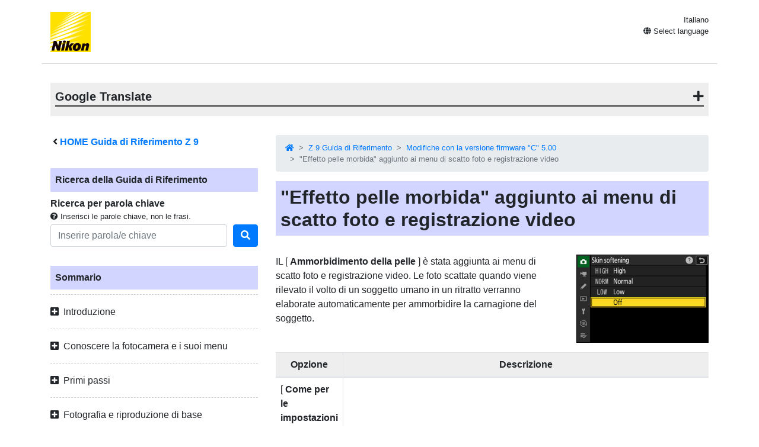

--- FILE ---
content_type: text/html
request_url: https://onlinemanual.nikonimglib.com/z9/it/adding_skin_softening_373.html
body_size: 100463
content:
<!doctype html>
<html lang="it-IT">
<!-- 6MO0291H-13 -->
<head>
<meta charset="utf-8">
<meta name="viewport" content="width=device-width, initial-scale=1, shrink-to-fit=no">
<meta name="referrer" content="no-referrer-when-downgrade">
<meta name="description" content="">
<meta name="author" content="Nikon Corporation">
<link rel="icon" href="../common/img/favicon.ico">
<link rel="stylesheet" href="../common/css/bootstrap.min.css" />
<link rel="stylesheet" href="../common/css/drawer.min.css" />
<link rel="stylesheet" href="../common/css/all.css" />
<link rel="stylesheet" href="../common/css/webfont.css" />
<link rel="stylesheet" href="../common/css/customize.css" />
<link rel="stylesheet" href="css/user_custom1.css" />

<title>"Effetto pelle morbida" aggiunto ai menu di scatto foto e registrazione video</title>
</head>

<body class="drawer drawer--right">
<header class="container clearfix">
<p class="float-left"><a href="https://downloadcenter.nikonimglib.com/"><img src="../common/img/logo_01.svg" alt="Nikon"></a></p>
<div class="float-right position-relative select-lang">
<p class="mt-1 mb-0 current-lang current-lang-ar">عربي</p>
<p class="text-right mt-1 mb-0 current-lang current-lang-bg">Български</p>
<p class="text-right mt-1 mb-0 current-lang current-lang-cs">Čeština</p>
<p class="text-right mt-1 mb-0 current-lang current-lang-da">Dansk</p>
<p class="text-right mt-1 mb-0 current-lang current-lang-de">Deutsch</p>
<p class="text-right mt-1 mb-0 current-lang current-lang-el">Ελληνικά</p>
<p class="text-right mt-1 mb-0 current-lang current-lang-en">English</p>
<p class="text-right mt-1 mb-0 current-lang current-lang-es">Español</p>
<p class="text-right mt-1 mb-0 current-lang current-lang-et">Eesti</p>
<p class="text-right mt-1 mb-0 current-lang current-lang-fi">Suomi</p>
<p class="text-right mt-1 mb-0 current-lang current-lang-fr">Français</p>
<p class="text-right mt-1 mb-0 current-lang current-lang-hi">हिन्दी</p>
<p class="text-right mt-1 mb-0 current-lang current-lang-hu">Magyar</p>
<p class="text-right mt-1 mb-0 current-lang current-lang-id">Indonesia</p>
<p class="text-right mt-1 mb-0 current-lang current-lang-it">Italiano</p>
<p class="text-right mt-1 mb-0 current-lang current-lang-ja">日本語</p>
<p class="text-right mt-1 mb-0 current-lang current-lang-kk">Қазақ</p>
<p class="text-right mt-1 mb-0 current-lang current-lang-ko">한글</p>
<p class="text-right mt-1 mb-0 current-lang current-lang-lt">Lietuvių</p>
<p class="text-right mt-1 mb-0 current-lang current-lang-lv">Latviski</p>
<p class="text-right mt-1 mb-0 current-lang current-lang-nl">Nederlands</p>
<p class="text-right mt-1 mb-0 current-lang current-lang-no">Norsk</p>
<p class="text-right mt-1 mb-0 current-lang current-lang-pl">Polski</p>
<p class="text-right mt-1 mb-0 current-lang current-lang-pt">Português</p>
<p class="text-right mt-1 mb-0 current-lang current-lang-ro">Română</p>
<p class="text-right mt-1 mb-0 current-lang current-lang-ru">Русский</p>
<p class="text-right mt-1 mb-0 current-lang current-lang-sk">Slovenčina</p>
<p class="text-right mt-1 mb-0 current-lang current-lang-sl">Slovenščina</p>
<!--<p class="text-right mt-1 mb-0 current-lang current-lang-sr">Srpski</p>-->
<p class="text-right mt-1 mb-0 current-lang current-lang-sr">Српски</p>
<p class="text-right mt-1 mb-0 current-lang current-lang-sv">Svenska</p>
<p class="text-right mt-1 mb-0 current-lang current-lang-th">ภาษาไทย</p>
<p class="text-right mt-1 mb-0 current-lang current-lang-tr">Türkçe</p>
<p class="text-right mt-1 mb-0 current-lang current-lang-uk">Українська</p>
<p class="text-right mt-1 mb-0 current-lang current-lang-zh-cn">简体中文</p>
<p class="text-right mt-1 mb-0 current-lang current-lang-zh-tw">繁體中文</p>
<p class="accordion_title text-right"><i class="fas fa-globe"></i> Select language</p>
<div class="list-group accordion_inner">
<a href="../ar/" class="list-group-item list-group-item-action lang-ar" style="text-align: right;">عربي</a>
<a href="../bg/" class="list-group-item list-group-item-action lang-bg">Български</a>
<a href="../cs/" class="list-group-item list-group-item-action lang-cs">Čeština</a>
<a href="../da/" class="list-group-item list-group-item-action lang-da">Dansk</a>
<a href="../de/" class="list-group-item list-group-item-action lang-de">Deutsch</a>
<a href="../el/" class="list-group-item list-group-item-action lang-el">Ελληνικά</a>
<a href="../en/" class="list-group-item list-group-item-action lang-en">English</a>
<a href="../es/" class="list-group-item list-group-item-action lang-es">Español</a>
<a href="../et/" class="list-group-item list-group-item-action lang-et">Eesti</a>
<a href="../fi/" class="list-group-item list-group-item-action lang-fi">Suomi</a>
<a href="../fr/" class="list-group-item list-group-item-action lang-fr">Français</a>
<!-- <a href="../hi/" class="list-group-item list-group-item-action lang-hi">हिन्दी</a> -->
<a href="../hu/" class="list-group-item list-group-item-action lang-hu">Magyar</a>
<a href="../id/" class="list-group-item list-group-item-action lang-id">Indonesia</a>
<a href="../it/" class="list-group-item list-group-item-action lang-it">Italiano</a>
<a href="../ja/" class="list-group-item list-group-item-action lang-ja">日本語</a>
<a href="../kk/" class="list-group-item list-group-item-action lang-kk">Қазақ</a>
<a href="../ko/" class="list-group-item list-group-item-action lang-ko">한글</a>
<a href="../lt/" class="list-group-item list-group-item-action lang-lt">Lietuvių</a>
<a href="../lv/" class="list-group-item list-group-item-action lang-lv">Latviski</a>
<a href="../nl/" class="list-group-item list-group-item-action lang-nl">Nederlands</a>
<a href="../no/" class="list-group-item list-group-item-action lang-no">Norsk</a>
<a href="../pl/" class="list-group-item list-group-item-action lang-pl">Polski</a>
<a href="../pt/" class="list-group-item list-group-item-action lang-pt">Português</a>
<a href="../ro/" class="list-group-item list-group-item-action lang-ro">Română</a>
<a href="../ru/" class="list-group-item list-group-item-action lang-ru">Русский</a>
<a href="../sk/" class="list-group-item list-group-item-action lang-sk">Slovenčina</a>
<a href="../sl/" class="list-group-item list-group-item-action lang-sl">Slovenščina</a>
<!-- <a href="../sr/" class="list-group-item list-group-item-action lang-sr">Srpski</a> -->
<a href="../sr/" class="list-group-item list-group-item-action lang-sr">Српски</a>
<a href="../sv/" class="list-group-item list-group-item-action lang-sv">Svenska</a>
<!-- <a href="../th/" class="list-group-item list-group-item-action lang-th">ภาษาไทย</a> -->
<a href="../tr/" class="list-group-item list-group-item-action lang-tr">Türkçe</a>
<!-- <a href="../uk/" class="list-group-item list-group-item-action lang-uk">Українська</a> -->
<a href="../zh-cn-prc/" class="list-group-item list-group-item-action lang-zh-cn-prc">简体中文（面向中国大陆用户）</a>
<a href="../zh-cn/" class="list-group-item list-group-item-action lang-zh-cn">简体中文（面向亚洲用户，不包括中国大陆用户）</a>
<a href="../zh-tw/" class="list-group-item list-group-item-action lang-zh-tw">繁體中文</a>
</div>
</div>
<button type="button" class="drawer-toggle drawer-hamburger d-lg-none">
<span class="sr-only">toggle navigation</span>
<span class="drawer-hamburger-icon"></span>
</button>
</header>

<nav class="drawer-nav d-lg-none toc">
<div class="nav-search-item">
<p class="text-bold" style="padding-left: 1rem; text-indent: -0.375rem;"><i class="fas fa-angle-left"></i>&nbsp;<a href="index.html">HOME Guida di Riferimento <span class="product">Z&nbsp;9</span></a></p>
<p class="search-title">Ricerca della Guida di Riferimento</p>
<p class="text-bold mb-0">Ricerca per parola chiave</p>
<p class="small mb-1"><i class="fas fa-question-circle"></i>&nbsp;Inserisci le parole chiave, non le frasi.</p>
<form class="mb-3" id="commonSearch" role="search" name="commonSearch" action="search_result.html" method="get">
<div class="form-row align-items-center">
<div class="col-auto flex-grow-1">
<input class="form-control mr-sm-2" type="text" placeholder="Inserire parola/e chiave" aria-label="Search" name="q" value="">
<input type="hidden" value="0" name="offset" >
</div>
<div class="col-auto">
<button class="btn btn-primary my-2 my-sm-0" onClick="offsetReset();" type="submit" title="Ricerca"><i class="fas fa-search"></i></button>
</div>
</div>
</form>
</div>

<p class="toc-title">Sommario</p>
<p class="accordion_title nav00">Introduzione</p>
<ul class="accordion_inner">
<li class="nav00_01"><a href="when_your_first_photo_cant_wait_1.html">Quando la tua prima foto non può aspettare</a></li>
<li class="nav00_02"><a href="package_contents_2.html">Contenuto del pacco</a></li>
<li class="nav00_03"><a href="about_this_document_3.html">Informazioni su questo documento</a></li>
<li class="nav00_04"><a href="for_your_safety_4.html">Informazioni di sicurezza</a></li>
<li class="nav00_05"><a href="notices_5.html">Avvisi</a></li>
</ul>
<p class="accordion_title nav01">Conoscere la fotocamera e i suoi menu</p>
<ul class="accordion_inner">
<li class="nav01_01"><a href="parts_of_the_camera_7.html">Parti della fotocamera</a></li>
<li class="nav01_02"><a href="the_menus_8.html">I Menù</a></li>
</ul>
<p class="accordion_title nav02">Primi passi</p>
<ul class="accordion_inner">
<li class="nav02_01"><a href="attaching_the_strap_10.html">Attaccare la cinghia</a></li>
<li class="nav02_02"><a href="charging_the_battery_11.html">Carica della batteria</a></li>
<li class="nav02_03"><a href="inserting_the_battery_12.html">Inserimento della batteria</a></li>
<li class="nav02_04"><a href="inserting_memory_cards_13.html">Inserimento delle schede di memoria</a></li>
<li class="nav02_05"><a href="attaching_a_lens_14.html">Collegamento di una lente</a></li>
<li class="nav02_06"><a href="camera_setup_15.html">Configurazione della fotocamera</a></li>
</ul>
<p class="accordion_title nav03">Fotografia e riproduzione di base</p>
<ul class="accordion_inner">
<li class="nav03_01"><a href="taking_photographs_17.html">Scattare fotografie</a></li>
<li class="nav03_02"><a href="shooting_videos_18.html">Riprese video</a></li>
<li class="nav03_03"><a href="playback_19.html">Riproduzione</a></li>
</ul>
<p class="accordion_title nav04">Impostazioni di scatto</p>
<ul class="accordion_inner">
<li class="nav04_01"><a href="image_area_quality_and_size_21.html">Opzioni di registrazione delle immagini (area dell'immagine, qualità e dimensione)</a></li>
<li class="nav04_02"><a href="focus_22.html">Messa a fuoco</a></li>
<li class="nav04_03"><a href="exposure_23.html">Esposizione</a></li>
<li class="nav04_04"><a href="release_mode_24.html">Modalità di rilascio</a></li>
<li class="nav04_05"><a href="iso_sensitivity_25.html">Sensibilità ISO</a></li>
<li class="nav04_06"><a href="white_balance_26.html">Bilanciamento del bianco</a></li>
<li class="nav04_07"><a href="bracketing_27.html">Bracketing</a></li>
<li class="nav04_08"><a href="picture_controls_28.html">Controlli immagine</a></li>
<li class="nav04_09"><a href="location_data_29.html">Dati sulla posizione</a></li>
<li class="nav04_10"><a href="two-button_reset_30.html">Reset a due pulsanti</a></li>
</ul>
<p class="accordion_title nav05">Registrazione video</p>
<ul class="accordion_inner">
<li class="nav05_01"><a href="video_file_types_32.html">Tipi di file video</a></li>
<li class="nav05_02"><a href="video_frame_size_and_rate_options_33.html">Opzioni di dimensione e frequenza dei fotogrammi video</a></li>
<li class="nav05_03"><a href="video_image_area_options_34.html">Opzioni area immagine video</a></li>
<li class="nav05_04"><a href="points_to_note_when_filming_videos_35.html">Punti da notare durante le riprese di video</a></li>
<li class="nav05_05"><a href="raw_video_36.html">Video RAW</a></li>
<li class="nav05_06"><a href="recording_hlg_video_37.html">Registrazione video HLG</a></li>
<li class="nav05_07"><a href="recording_n-log_video_38.html">Registrazione video N-Log</a></li>
<li class="nav05_08"><a href="hi_res_zoom_39.html">Zoom ad alta risoluzione</a></li>
</ul>
<p class="accordion_title nav06">Visualizzazione e ritocco di immagini</p>
<ul class="accordion_inner">
<li class="nav06_01"><a href="viewing_pictures_41.html">Visualizzazione delle immagini</a></li>
<li class="nav06_02"><a href="photo_information_42.html">Informazioni sulla foto</a></li>
<li class="nav06_03"><a href="the_i_button_playback_mode _43.html">Il pulsante  <span class="z19jaicn1" id="">   i  </span>  (modalità di riproduzione)</a></li>
<li class="nav06_04"><a href="playback_zoom_44.html">Zoom di riproduzione</a></li>
<li class="nav06_05"><a href="protecting_pictures_from_deletion_45.html">Protezione delle immagini dalla cancellazione</a></li>
<li class="nav06_06"><a href="rating_pictures_46.html">Foto di valutazione</a></li>
<li class="nav06_07"><a href="selecting_pictures_for_upload_47.html">Selezione delle immagini da caricare</a></li>
<li class="nav06_08"><a href="filtered_playback_48.html">Riproduzione filtrata</a></li>
<li class="nav06_09"><a href="viewing_slide_shows_49.html">Visualizzazione delle presentazioni</a></li>
<li class="nav06_10"><a href="deleting_pictures_50.html">Eliminazione di immagini</a></li>
<li class="nav06_11"><a href="creating_retouched_copies_51.html">Creazione di copie ritoccate</a></li>
<li class="nav06_12"><a href="editing_videos_52.html">Montaggio di video</a></li>
</ul>
<p class="accordion_title nav07">Memo vocali</p>
<ul class="accordion_inner">
<li class="nav07_01"><a href="recording_voice_memos_54.html">Registrazione di promemoria vocali</a></li>
<li class="nav07_02"><a href="playing_voice_memos_55.html">Riproduzione di memo vocali</a></li>
</ul>
<p class="accordion_title nav08">Collegamento a TV e registratori HDMI</p>
<ul class="accordion_inner">
<li class="nav08_01"><a href="connecting_to_hdmi_devices_57.html">Collegamento a dispositivi HDMI</a></li>
<li class="nav08_02"><a href="tvs_58.html">TV</a></li>
<li class="nav08_03"><a href="recorders_59.html">Registratori</a></li>
</ul>
<p class="accordion_title nav09">Collegamento a dispositivi intelligenti</p>
<ul class="accordion_inner">
<li class="nav09_01"><a href="the_snapbridge_app_61.html">L'app SnapBridge</a></li>
<li class="nav09_02"><a href="wireless_connections_62.html">Connessioni wireless</a></li>
</ul>
<p class="accordion_title nav10">Connessione a computer o server FTP</p>
<ul class="accordion_inner">
<li class="nav10_01"><a href="making_the_connection_64.html">Effettuare la connessione</a></li>
<li class="nav10_02"><a href="computers_connecting_via_usb_65.html">Computer: connessione tramite USB</a></li>
<li class="nav10_03"><a href="computers_connecting_via_ethernet_or_wireless_lan_66.html">Computer: connessione tramite Ethernet o LAN wireless</a></li>
<li class="nav10_04"><a href="ftp_servers_connecting_via_ethernet_or_wlan_67.html">Server FTP : connessione tramite Ethernet o LAN wireless</a></li>
<li class="nav10_05"><a href="troubleshooting_wlan_and_ethernet_connections_68.html">Risoluzione dei problemi delle connessioni LAN wireless ed Ethernet</a></li>
</ul>
<p class="accordion_title nav11">Collegamento ad altre fotocamere</p>
<ul class="accordion_inner">
<li class="nav11_01"><a href="what_inter-camera_connections_can_do_for_you_70.html">Cosa possono fare per te le connessioni inter-camera</a></li>
<li class="nav11_02"><a href="synchronized_release_71.html">Rilascio sincronizzato</a></li>
<li class="nav11_03"><a href="synchronizing_camera_clocks_72.html">Sincronizzazione degli orologi della fotocamera</a></li>
</ul>
<p class="accordion_title nav12">Fotografia con flash</p>
<ul class="accordion_inner">
<li class="nav12_01"><a href="on-camera_versus_remote_74.html">"Sulla fotocamera" rispetto a "Remoto"</a></li>
<li class="nav12_02"><a href="using_an_on-camera_flash_75.html">Utilizzo di un flash sulla fotocamera</a></li>
<li class="nav12_03"><a href="flash_control_mode_76.html">Modalità di controllo del flash</a></li>
<li class="nav12_04"><a href="flash_modes_77.html">Modalità flash</a></li>
<li class="nav12_05"><a href="flash_compensation_78.html">Compensazione flash</a></li>
<li class="nav12_06"><a href="fv_lock_79.html">Blocco FV</a></li>
</ul>
<p class="accordion_title nav13">Fotografia con flash a distanza</p>
<ul class="accordion_inner">
<li class="nav13_01"><a href="what_is_remote_flash_photography_81.html">Che cos'è la fotografia con flash remoto?</a></li>
<li class="nav13_02"><a href="radio_awl_82.html">Radio AWL</a></li>
<li class="nav13_03"><a href="optical_awl_83.html">AWL ottico</a></li>
</ul>
<p class="accordion_title nav14">Menu di ripresa foto: opzioni di ripresa</p>
<ul class="accordion_inner">
<li class="nav14_01"><a href="psm_about_85.html">Il menu del servizio fotografico</a></li>
<li class="nav14_02"><a href="psm_shooting_menu_bank_86.html">Banco menu di tiro</a></li>
<li class="nav14_03"><a href="psm_extended_menu_banks_87.html">Banche di menu estese</a></li>
<li class="nav14_04"><a href="psm_storage_folder_88.html">Cartella di archiviazione</a></li>
<li class="nav14_05"><a href="psm_file_naming_89.html">Denominazione file</a></li>
<li class="nav14_06"><a href="psm_role_played_by_card_in_slot_2_90.html">Ruolo svolto dalla carta nello slot 2</a></li>
<li class="nav14_07"><a href="psm_image_area_91.html">Area dell'immagine</a></li>
<li class="nav14_08"><a href="psm_image_quality_92.html">Impostazioni di qualità dell'immagine</a></li>
<li class="nav14_09"><a href="psm_image_size_93.html">Impostazioni dimensione immagine</a></li>
<li class="nav14_10"><a href="psm_raw_recording_94.html">Registrazione RAW</a></li>
<li class="nav14_11"><a href="psm_iso_sensitivity_settings_95.html">Impostazioni di sensibilità ISO</a></li>
<li class="nav14_12"><a href="psm_white_balance_96.html">Bilanciamento del bianco</a></li>
<li class="nav14_13"><a href="psm_set_picture_control_97.html">Imposta Picture Control</a></li>
<li class="nav14_14"><a href="psm_manage_picture_control_98.html">Gestisci Picture Control</a></li>
<li class="nav14_15"><a href="psm_color_space_99.html">Spazio colore</a></li>
<li class="nav14_16"><a href="psm_active_d-lighting_100.html">D‑Lighting attivo</a></li>
<li class="nav14_17"><a href="psm_long_exposure_nr_101.html">Esposizione lunga NR</a></li>
<li class="nav14_18"><a href="psm_high_iso_nr_mode_102.html">Modalità NR ISO elevato</a></li>
<li class="nav14_19"><a href="psm_high_iso_nr_103.html">Riduzione del rumore ISO elevata</a></li>
<li class="nav14_20"><a href="psm_vignette_control_104.html">Controllo vignettatura</a></li>
<li class="nav14_21"><a href="psm_diffraction_compensation_105.html">Compensazione della diffrazione</a></li>
<li class="nav14_22"><a href="psm_auto_distortion_control_106.html">Controllo automatico della distorsione</a></li>
<li class="nav14_23"><a href="psm_skin_softening_107.html">Ammorbidente per la pelle</a></li>
<li class="nav14_24"><a href="psm_portrait_impression_balance_108.html">Equilibrio dell'impressione del ritratto</a></li>
<li class="nav14_25"><a href="psm_photo_flicker_reduction_109.html">Riduzione dello sfarfallio delle foto</a></li>
<li class="nav14_26"><a href="psm_high_frequency_flicker_reduction_110.html">Riduzione dello sfarfallio ad alta frequenza</a></li>
<li class="nav14_27"><a href="psm_metering_111.html">Misurazione</a></li>
<li class="nav14_28"><a href="psm_flash_control_112.html">Controllo del flash</a></li>
<li class="nav14_29"><a href="psm_focus_mode_113.html">Modalità messa a fuoco</a></li>
<li class="nav14_30"><a href="psm_af-area_mode_114.html">Modalità area AF</a></li>
<li class="nav14_31"><a href="psm_af_subject_detection_options_115.html">Opzioni di rilevamento soggetto AF</a></li>
<li class="nav14_32"><a href="psm_vibration_reduction_116.html">Riduzione delle vibrazioni</a></li>
<li class="nav14_33"><a href="psm_auto_bracketing_117.html">Bracketing automatico</a></li>
<li class="nav14_34"><a href="psm_multiple_exposure_118.html">Esposizione multipla</a></li>
<li class="nav14_35"><a href="psm_hdr_overlay_119.html">Sovrapposizione HDR</a></li>
<li class="nav14_36"><a href="psm_interval_timer_shooting_120.html">Tiro a intervalli</a></li>
<li class="nav14_37"><a href="psm_focus_shift_shooting_121.html">Scatto con spostamento della messa a fuoco</a></li>
<li class="nav14_38"><a href="psm_time-lapse_video_122.html">Video time-lapse</a></li>
<li class="nav14_39"><a href="psm_auto_capture_123.html">Cattura automatica</a></li>
</ul>
<p class="accordion_title nav15">Il menu di registrazione video: Opzioni di registrazione video</p>
<ul class="accordion_inner">
<li class="nav15_01"><a href="vrm_about_125.html">Menu di registrazione video</a></li>
<li class="nav15_02"><a href="vrm_shooting_menu_bank_126.html">Banco menu di tiro</a></li>
<li class="nav15_03"><a href="vrm_extended_menu_banks_127.html">Banche di menu estese</a></li>
<li class="nav15_04"><a href="vrm_storage_folder_128.html">Cartella di archiviazione</a></li>
<li class="nav15_05"><a href="vrm_file_naming_129.html">Denominazione file</a></li>
<li class="nav15_06"><a href="vrm_destination_130.html">Destinazione</a></li>
<li class="nav15_07"><a href="vrm_video_file_type_131.html">Tipo di file video</a></li>
<li class="nav15_08"><a href="vrm_frame_size_frame_rate_132.html">Dimensione fotogramma/Frequenza fotogramma</a></li>
<li class="nav15_09"><a href="vrm_video_quality_n-raw_133.html">Qualità video ( N-RAW )</a></li>
<li class="nav15_10"><a href="vrm_image_area_134.html">Area dell'immagine</a></li>
<li class="nav15_11"><a href="vrm_extended_oversampling_135.html">Sovracampionamento esteso</a></li>
<li class="nav15_12"><a href="vrm_iso_sensitivity_settings_136.html">Impostazioni di sensibilità ISO</a></li>
<li class="nav15_13"><a href="vrm_white_balance_137.html">Bilanciamento del bianco</a></li>
<li class="nav15_14"><a href="vrm_set_picture_control_138.html">Imposta Picture Control</a></li>
<li class="nav15_15"><a href="vrm_manage_picture_control_139.html">Gestisci Picture Control</a></li>
<li class="nav15_16"><a href="vrm_hlg_quality_140.html">Qualità GLG</a></li>
<li class="nav15_17"><a href="vrm_active_d-lighting_141.html">D‑Lighting attivo</a></li>
<li class="nav15_18"><a href="vrm_high_iso_nr_142.html">Riduzione del rumore ISO elevata</a></li>
<li class="nav15_19"><a href="vrm_vignette_control_143.html">Controllo vignettatura</a></li>
<li class="nav15_20"><a href="vrm_diffraction_compensation_144.html">Compensazione della diffrazione</a></li>
<li class="nav15_21"><a href="vrm_auto_distortion_control_145.html">Controllo automatico della distorsione</a></li>
<li class="nav15_22"><a href="vrm_skin_softening_146.html">Ammorbidente per la pelle</a></li>
<li class="nav15_23"><a href="vrm_portrait_impression_balance_147.html">Equilibrio dell'impressione del ritratto</a></li>
<li class="nav15_24"><a href="vrm_video_flicker_reduction_148.html">Riduzione dello sfarfallio video</a></li>
<li class="nav15_25"><a href="vrm_high_frequency_flicker_reduction_149.html">Riduzione dello sfarfallio ad alta frequenza</a></li>
<li class="nav15_26"><a href="vrm_metering_150.html">Misurazione</a></li>
<li class="nav15_27"><a href="vrm_focus_mode_151.html">Modalità messa a fuoco</a></li>
<li class="nav15_28"><a href="vrm_af-area_mode_152.html">Modalità area AF</a></li>
<li class="nav15_29"><a href="vrm_af_subject_detection_options_153.html">Opzioni di rilevamento soggetto AF</a></li>
<li class="nav15_30"><a href="vrm_vibration_reduction_154.html">Riduzione delle vibrazioni</a></li>
<li class="nav15_31"><a href="vrm_electronic_vr_155.html">VR elettronica</a></li>
<li class="nav15_32"><a href="vrm_microphone_sensitivity_156.html">Sensibilità del microfono</a></li>
<li class="nav15_33"><a href="vrm_attenuator_157.html">Attenuatore</a></li>
<li class="nav15_34"><a href="vrm_frequency_response_158.html">Risposta in frequenza</a></li>
<li class="nav15_35"><a href="vrm_wind_noise_reduction_159.html">Riduzione del rumore del vento</a></li>
<li class="nav15_36"><a href="vrm_mic_jack_plug-in_power_160.html">Alimentazione plug-in jack per microfono</a></li>
<li class="nav15_37"><a href="vrm_headphone_volume_161.html">Volume cuffie</a></li>
<li class="nav15_38"><a href="vrm_timecode_162.html">Codice temporale</a></li>
<li class="nav15_39"><a href="vrm_external_rec_cntrl_hdmi_163.html">Rec. esterno Controllo ( HDMI )</a></li>
<li class="nav15_40"><a href="vrm_hi_res_zoom_164.html">Zoom ad alta risoluzione</a></li>
<li class="nav15_41"><a href="vrm_auto_capture_165.html">Cattura automatica</a></li>
</ul>
<p class="accordion_title nav16">Impostazioni personalizzate: regolazione fine delle impostazioni della fotocamera</p>
<ul class="accordion_inner">
<li class="nav16_01"><a href="csm_about_167.html">Menu Impostazioni personalizzate</a></li>
<li class="nav16_02"><a href="csm_custom_settings_bank_168.html">Banca impostazioni personalizzate</a></li>
<li class="nav16_03"><a href="csma_af-c_priority_selection_169.html">a1: Selezione priorità AF-C</a></li>
<li class="nav16_04"><a href="csma_af-s_priority_selection_170.html">a2: Selezione priorità AF-S</a></li>
<li class="nav16_05"><a href="csma_focus_tracking_with_lock-on_171.html">a3: Focus Tracking con Lock-On</a></li>
<li class="nav16_06"><a href="csma_focus_points_used_172.html">a4: Punti AF utilizzati</a></li>
<li class="nav16_07"><a href="csma_store_points_by_orientation_173.html">a5: Memorizza punti per orientamento</a></li>
<li class="nav16_08"><a href="csma_af_activation_174.html">a6: Attivazione AF</a></li>
<li class="nav16_09"><a href="csma_focus_point_persistence_175.html">a7: Persistenza del punto focale</a></li>
<li class="nav16_10"><a href="csma_limit_af-area_mode_selection_176.html">a8: Limita selezione modo area AF</a></li>
<li class="nav16_11"><a href="csma_focus_mode_restrictions_177.html">a9: Restrizioni della modalità di messa a fuoco</a></li>
<li class="nav16_12"><a href="csma_focus_point_wrap-around_178.html">a10: Avvolgimento del punto di messa a fuoco</a></li>
<li class="nav16_13"><a href="csma_focus_point_display_179.html">a11: Visualizzazione del punto di messa a fuoco</a></li>
<li class="nav16_14"><a href="csma_built-in_af-assist_illuminator_180.html">a12: Illuminatore AF-Assist integrato</a></li>
<li class="nav16_15"><a href="csma_focus_peaking_181.html">a13: Focus peaking</a></li>
<li class="nav16_16"><a href="csma_max_aperture_lv_during_mf_182.html">a14: Apertura massima Lv durante MF</a></li>
<li class="nav16_17"><a href="csma_focus_point_selection_speed_183.html">a15: Velocità di selezione del punto di messa a fuoco</a></li>
<li class="nav16_18"><a href="csma_manual_focus_ring_in_af_mode_184.html">a16: Anello di messa a fuoco manuale in modalità AF</a></li>
<li class="nav16_19"><a href="csmb_iso_sensitivity_step_value_185.html">b1: valore del passo della sensibilità ISO</a></li>
<li class="nav16_20"><a href="csmb_ev_steps_for_exposure_cntrl_186.html">b2: EV Steps for Exposure Cntrl</a></li>
<li class="nav16_21"><a href="csmb_easy_exposure_compensation_187.html">b3: Compensazione facile dell'esposizione</a></li>
<li class="nav16_22"><a href="csmb_matrix_metering_face_detection_188.html">b4: Misurazione Matrix Rilevamento volti</a></li>
<li class="nav16_23"><a href="csmb_center-weighted_area_189.html">b5: Area ponderata al centro</a></li>
<li class="nav16_24"><a href="csmb_fine-tune_optimal_exposure_190.html">b6: Ottimizzazione dell'esposizione ottimale</a></li>
<li class="nav16_25"><a href="csmb_keep_exp_when_f_changes_191.html">b7: Mantieni Esp. Quando f/ Cambia</a></li>
<li class="nav16_26"><a href="csmc_shutter-release_button_ae-l_192.html">c1: pulsante di scatto AE-L</a></li>
<li class="nav16_27"><a href="csmc_self-timer_193.html">c2: Autoscatto</a></li>
<li class="nav16_28"><a href="csmc_power_off_delay_194.html">c3: Ritardo spegnimento</a></li>
<li class="nav16_29"><a href="csmd_continuous_shooting_speed_195.html">d1: velocità di scatto continuo</a></li>
<li class="nav16_30"><a href="csmd_maximum_shots_per_burst_196.html">d2: Numero massimo di colpi per raffica</a></li>
<li class="nav16_31"><a href="csmd_limit_release_mode_selection_197.html">d3: Selezione della modalità di rilascio limite</a></li>
<li class="nav16_32"><a href="csmd_pre-release_capture_options_198.html">d4: Opzioni di acquisizione pre-rilascio</a></li>
<li class="nav16_33"><a href="csmd_sync_release_mode_options_199.html">d5: Sincronizzazione. Opzioni della modalità di rilascio</a></li>
<li class="nav16_34"><a href="csmd_exposure_delay_mode_200.html">d6: Modalità di ritardo dell'esposizione</a></li>
<li class="nav16_35"><a href="csmd_extended_shutter_speeds_m_201.html">d7: Tempi di posa estesi (M)</a></li>
<li class="nav16_36"><a href="csmd_limit_selectable_image_area_202.html">d8: Limita l'area dell'immagine selezionabile</a></li>
<li class="nav16_37"><a href="csmd_file_number_sequence_203.html">d9: Sequenza numerica dei file</a></li>
<li class="nav16_38"><a href="csmd_view_mode_photo_lv_204.html">d10: Modalità di visualizzazione (Foto Lv)</a></li>
<li class="nav16_39"><a href="csmd_starlight_view_photo_lv_205.html">d11: Vista delle stelle (Foto Lv)</a></li>
<li class="nav16_40"><a href="csmd_warm_display_colors_206.html">d12: Colori caldi dello schermo</a></li>
<li class="nav16_41"><a href="csmd_lcd_ illumination_207.html">d13: Illuminazione LCD</a></li>
<li class="nav16_42"><a href="csmd_view_all_in_continuous_mode_208.html">d14: Display acceso durante la raffica</a></li>
<li class="nav16_43"><a href="csmd_release_timing_indicator_209.html">d15: Indicatore di temporizzazione del rilascio</a></li>
<li class="nav16_44"><a href="csmd_image_frame_210.html">d16: Cornice dell'immagine</a></li>
<li class="nav16_45"><a href="csmd_grid_type_211.html">d17: Tipo di griglia</a></li>
<li class="nav16_46"><a href="csmd_virtual_horizon_type_212.html">d18: Tipo di orizzonte virtuale</a></li>
<li class="nav16_47"><a href="csmd_half-press_to_cancel_zoom_mf_213.html">d19: Premere a metà per annullare lo zoom (MF)</a></li>
<li class="nav16_48"><a href="csmd_custom_monitor_shooting_display_214.html">d20: Monitor personalizzato per la visualizzazione delle riprese</a></li>
<li class="nav16_49"><a href="csmd_custom_viewfinder_shooting_display_215.html">d21: Visualizzazione personalizzata dello scatto tramite mirino</a></li>
<li class="nav16_50"><a href="csmd_high_fps_viewfinder_display_216.html">d22: Display del mirino ad alta risoluzione FPS</a></li>
<li class="nav16_51"><a href="csme_flash_sync_speed_217.html">e1: velocità di sincronizzazione flash</a></li>
<li class="nav16_52"><a href="csme_flash_shutter_speed_218.html">e2: velocità dell'otturatore del flash</a></li>
<li class="nav16_53"><a href="csme_exposure_comp_for_flash_219.html">e3: Comp. esposizione. per Flash</a></li>
<li class="nav16_54"><a href="csme_auto_flash_iso_sensitivity_control_220.html">e4: Controllo sensibilità ISO <span class="z19jaicn5" id="" translate="no">c</span> automatico</a></li>
<li class="nav16_55"><a href="csme_modeling_flash_221.html">e5: Flash di modellazione</a></li>
<li class="nav16_56"><a href="csme_auto_bracketing_mode_m_222.html">e6: Bracketing automatico (modo M)</a></li>
<li class="nav16_57"><a href="csme_bracketing_order_223.html">e7: Ordine di parentesi</a></li>
<li class="nav16_58"><a href="csme_flash_burst_priority_224.html">e8: Priorità Flash Burst</a></li>
<li class="nav16_59"><a href="csmf_customize_i_menu_225.html">f1: Personalizza il menu i</a></li>
<li class="nav16_60"><a href="csmf_custom_controls_shooting_226.html">f2: Controlli personalizzati (ripresa)</a></li>
<li class="nav16_61"><a href="csmf_custom_controls_playback_227.html">f3: Controlli personalizzati (riproduzione)</a></li>
<li class="nav16_62"><a href="csmf_control_lock_228.html">f4: Blocco comandi</a></li>
<li class="nav16_63"><a href="csmf_reverse_dial_rotation_229.html">f5: rotazione inversa del quadrante</a></li>
<li class="nav16_64"><a href="csmf_release_button_to_use_dial_230.html">f6: Rilascia il pulsante per usare la ghiera</a></li>
<li class="nav16_65"><a href="csmf_reverse_indicators_231.html">f7: Indicatori inversi</a></li>
<li class="nav16_66"><a href="csmf_reverse_ring_for_focus_232.html">f8: ghiera inversa per la messa a fuoco</a></li>
<li class="nav16_67"><a href="csmf_focus_ring_rotation_range_233.html">f9: Intervallo di rotazione dell'anello di messa a fuoco</a></li>
<li class="nav16_68"><a href="csmf_zoom_ring_control_pz_234.html">f10: Controllo dell'anello dello zoom (obiettivo PZ)</a></li>
<li class="nav16_69"><a href="csmf_power_zoom_pz_button_options_235.html">f11: Assegna zoom potente</a></li>
<li class="nav16_70"><a href="csmf_control_ring_response_236.html">f12: Risposta dell'anello di controllo</a></li>
<li class="nav16_71"><a href="csmf_switch_focus_control_ring_roles_237.html">f13: Cambia i ruoli dell'anello di messa a fuoco/controllo</a></li>
<li class="nav16_72"><a href="csmf_full-frame_playback_flicks_238.html">f14: Riproduzione a pieno formato con movimenti rapidi</a></li>
<li class="nav16_73"><a href="csmf_prefer_sub-selector_center_239.html">f15: Preferisci il centro del sotto-selettore</a></li>
<li class="nav16_74"><a href="csmg_customize_i_menu_240.html">g1: Personalizza il menu  <span class="z19jaicn7" id="">   i  </span></a></li>
<li class="nav16_75"><a href="csmg_custom_controls_241.html">g2: controlli personalizzati</a></li>
<li class="nav16_76"><a href="csmg_control_lock_242.html">g3: Blocco comandi</a></li>
<li class="nav16_77"><a href="csmg_limit_af-area_mode_selection_243.html">g4: Limita la selezione del modo area AF</a></li>
<li class="nav16_78"><a href="csmg_focus_mode_restrictions_244.html">g5: Limitazioni della modalità di messa a fuoco</a></li>
<li class="nav16_79"><a href="csmg_af_speed_245.html">g6: Velocità AF</a></li>
<li class="nav16_80"><a href="csmg_af_tracking_sensitivity_246.html">g7: Sensibilità tracking AF</a></li>
<li class="nav16_81"><a href="csmg_hi_res_zoom_speed_247.html">g8: Velocità dello zoom ad alta risoluzione</a></li>
<li class="nav16_82"><a href="csmg_power_zoom_pz_button_options_248.html">g9: Assegna zoom potente</a></li>
<li class="nav16_83"><a href="csmg_power_hires_zoom_collab_249.html">g10: Collaborazione Zoom ad alta risoluzione/potenza</a></li>
<li class="nav16_84"><a href="csmg_fine_iso_control_mode_m_250.html">g11: Controllo ISO fine (modalità M)</a></li>
<li class="nav16_85"><a href="csmg_extended_shutter_speeds_mode_m_251.html">g12: Velocità di otturazione estese (modalità M)</a></li>
<li class="nav16_86"><a href="csmg_shutter_mode_252.html">g13: Modalità otturatore</a></li>
<li class="nav16_87"><a href="csmg_view_assist_253.html">g14: Assistenza alla visualizzazione</a></li>
<li class="nav16_88"><a href="csmg_zebra_pattern_254.html">g15: Motivo zebrato</a></li>
<li class="nav16_89"><a href="csmg_limit_zebra_pattern_tone_range_255.html">g16: Limita la gamma di toni del motivo zebra</a></li>
<li class="nav16_90"><a href="csmg_grid_type_256.html">g17: Tipo di griglia</a></li>
<li class="nav16_91"><a href="csmg_brightness_information_display_257.html">g18: Visualizzazione delle informazioni sulla luminosità</a></li>
<li class="nav16_92"><a href="csmg_half-press_to_cancel_zoom_mf_258.html">g19: Premere a metà per annullare lo zoom (MF)</a></li>
<li class="nav16_93"><a href="csmg_custom_monitor_shooting_display_259.html">g20: Monitor personalizzato per la visualizzazione delle riprese</a></li>
<li class="nav16_94"><a href="csmg_custom_viewfinder_shooting_display_260.html">g21: Visualizzazione personalizzata dello scatto tramite mirino</a></li>
<li class="nav16_95"><a href="csmg_red_rec_frame_indicator_261.html">g22: Indicatore rosso del frame REC</a></li>
</ul>
<p class="accordion_title nav17">Il menu di riproduzione: gestione delle immagini</p>
<ul class="accordion_inner">
<li class="nav17_01"><a href="pbm_about_263.html">Menu di riproduzione</a></li>
<li class="nav17_02"><a href="pbm_delete_264.html">Eliminare</a></li>
<li class="nav17_03"><a href="pbm_playback_folder_265.html">Cartella di riproduzione</a></li>
<li class="nav17_04"><a href="pbm_playback_display_options_266.html">Opzioni di visualizzazione della riproduzione</a></li>
<li class="nav17_05"><a href="pbm_delete_pictures_from_both_slots_267.html">Elimina le immagini da entrambi gli slot</a></li>
<li class="nav17_06"><a href="pbm_dual-format_recording_pb_slot_268.html">Slot PB per la registrazione a doppio formato</a></li>
<li class="nav17_07"><a href="pbm_filtered_playback_criteria_269.html">Criteri di riproduzione filtrata</a></li>
<li class="nav17_08"><a href="pbm_series_playback_270.html">Riproduzione in serie</a></li>
<li class="nav17_09"><a href="pbm_picture_review_271.html">Recensione di immagini</a></li>
<li class="nav17_10"><a href="pbm_after_delete_272.html">Dopo l'eliminazione</a></li>
<li class="nav17_11"><a href="pbm_after_burst_show_273.html">Dopo Burst, spettacolo</a></li>
<li class="nav17_12"><a href="pbm_auto_image_rotation_274.html">Registra l'orientamento della telecamera</a></li>
<li class="nav17_13"><a href="pbm_auto-rotate_pictures_275.html">Rotazione automatica delle immagini</a></li>
<li class="nav17_14"><a href="pbm_copy_images_276.html">Copia immagine/i</a></li>
</ul>
<p class="accordion_title nav18">Il menu di configurazione: configurazione della fotocamera</p>
<ul class="accordion_inner">
<li class="nav18_01"><a href="sum_about_278.html">Menu di configurazione</a></li>
<li class="nav18_02"><a href="sum_format_memory_card_279.html">Formatta la scheda di memoria</a></li>
<li class="nav18_03"><a href="sum_language_280.html">Lingua</a></li>
<li class="nav18_04"><a href="sum_time_zone_and_date_281.html">Fuso orario e data</a></li>
<li class="nav18_05"><a href="sum_monitor_brightness_282.html">Monitorare la luminosità</a></li>
<li class="nav18_06"><a href="sum_monitor_color_balance_283.html">Monitorare il bilanciamento del colore</a></li>
<li class="nav18_07"><a href="sum_viewfinder_brightness_284.html">Luminosità del mirino</a></li>
<li class="nav18_08"><a href="sum_viewfinder_color_balance_285.html">Bilanciamento del colore del mirino</a></li>
<li class="nav18_09"><a href="sum_finder_display_size_photo_lv_286.html">Dimensioni del display del mirino</a></li>
<li class="nav18_10"><a href="sum_limit_monitor_mode_selection_287.html">Limita la selezione della modalità di monitoraggio</a></li>
<li class="nav18_11"><a href="sum_auto_rotate_info_display_288.html">Visualizzazione delle informazioni con rotazione automatica</a></li>
<li class="nav18_12"><a href="sum_af_fine-tuning_options_289.html">Opzioni di regolazione fine AF</a></li>
<li class="nav18_13"><a href="sum_non-cpu_lens_data_290.html">Dati dell'obiettivo non CPU</a></li>
<li class="nav18_14"><a href="sum_distance_units_291.html">Unità di distanza</a></li>
<li class="nav18_15"><a href="sum_save_focus_position_292.html">Salva posizione focale</a></li>
<li class="nav18_16"><a href="sum_save_zoom_position_pz_lenses_293.html">Salva posizione zoom (obiettivi PZ)</a></li>
<li class="nav18_17"><a href="sum_auto_temperature_cutout_294.html">Taglio automatico della temperatura</a></li>
<li class="nav18_18"><a href="sum_sensor_shield_behavior_at_power_off_295.html">Comportamento dello schermo del sensore allo spegnimento</a></li>
<li class="nav18_19"><a href="sum_clean_image_sensor_296.html">Pulire il sensore di immagine</a></li>
<li class="nav18_20"><a href="sum_image_dust_off_ref_photo_297.html">Immagine Dust Off Rif. Foto</a></li>
<li class="nav18_21"><a href="sum_pixel_mapping_298.html">Mappatura dei pixel</a></li>
<li class="nav18_22"><a href="sum_image_comment_299.html">Commento immagine</a></li>
<li class="nav18_23"><a href="sum_copyright_information_300.html">Informazioni sul diritto d'autore</a></li>
<li class="nav18_24"><a href="sum_iptc_301.html">IPTC</a></li>
<li class="nav18_25"><a href="sum_voice_memo_options_302.html">Opzioni memo vocale</a></li>
<li class="nav18_26"><a href="sum_camera_sounds_303.html">Suoni della telecamera</a></li>
<li class="nav18_27"><a href="sum_silent_mode_304.html">Modalità silenziosa</a></li>
<li class="nav18_28"><a href="sum_touch_controls_305.html">Comandi touch</a></li>
<li class="nav18_29"><a href="sum_hdmi_306.html">HDMI</a></li>
<li class="nav18_30"><a href="sum_usb_connection_priority_307.html">Priorità connessione USB</a></li>
<li class="nav18_31"><a href="sum_location_data_built-in_308.html">Dati sulla posizione (integrati)</a></li>
<li class="nav18_32"><a href="sum_wireless_remote_wr_options_309.html">Opzioni telecomando wireless (WR).</a></li>
<li class="nav18_33"><a href="sum_assign_remote_wr_fn_button_310.html">Assegna pulsante Fn remoto (WR).</a></li>
<li class="nav18_34"><a href="sum_conformity_marking_311.html">Marchio di conformità</a></li>
<li class="nav18_35"><a href="sum_battery_info_312.html">Informazioni sulla batteria</a></li>
<li class="nav18_36"><a href="sum_usb_power_delivery_313.html">Alimentazione USB</a></li>
<li class="nav18_37"><a href="sum_energy_saving_photo_mode_314.html">Risparmio energetico (modalità foto)</a></li>
<li class="nav18_38"><a href="sum_slot_empty_release_lock_315.html">Blocco rilascio slot vuoto</a></li>
<li class="nav18_39"><a href="sum_save_load_menu_settings_316.html">Salva/Carica impostazioni menu</a></li>
<li class="nav18_40"><a href="sum_reset_all_settings_317.html">Resettare tutte le impostazioni</a></li>
<li class="nav18_41"><a href="sum_firmware_version_318.html">Versione del firmware</a></li>
</ul>
<p class="accordion_title nav19">Il menu Rete: Connessioni di rete</p>
<ul class="accordion_inner">
<li class="nav19_01"><a href="nwm_about_320.html">Menu di rete</a></li>
<li class="nav19_02"><a href="nwm_airplane_mode_321.html">Modalità aereo</a></li>
<li class="nav19_03"><a href="nwm_wired_lan_322.html">LAN cablata</a></li>
<li class="nav19_04"><a href="nwm_connect_to_smart_device_323.html">Connetti al dispositivo intelligente</a></li>
<li class="nav19_05"><a href="nwm_connect_to_computer_324.html">Connetti al computer</a></li>
<li class="nav19_06"><a href="nwm_connect_to_ftp_server_325.html">Connettiti al server FTP</a></li>
<li class="nav19_07"><a href="nwm_connect_to_other_cameras_326.html">Connetti ad altre telecamere</a></li>
<li class="nav19_08"><a href="nwm_atomos_airglu_bt_options_327.html">Opzioni ATOMOS AirGlu BT</a></li>
<li class="nav19_09"><a href="nwm_usb_328.html">USB</a></li>
<li class="nav19_10"><a href="nwm_start_via_lan_329.html">Avvia tramite LAN</a></li>
<li class="nav19_11"><a href="nwm_router_frequency_band_330.html">Banda di frequenza del router</a></li>
<li class="nav19_12"><a href="nwm_mac_address_331.html">Indirizzo MAC</a></li>
</ul>
<p class="accordion_title nav20">Mio menu/Impostazioni recenti</p>
<ul class="accordion_inner">
<li class="nav20_01"><a href="mym_about_333.html">Il mio menu/Impostazioni recenti</a></li>
<li class="nav20_02"><a href="mym_my_menu_334.html">Il mio menu: creazione di un menu personalizzato</a></li>
<li class="nav20_03"><a href="mym_recent_settings_335.html">Impostazioni recenti: accesso alle impostazioni utilizzate di recente</a></li>
</ul>
<p class="accordion_title nav21">Risoluzione dei problemi</p>
<ul class="accordion_inner">
<li class="nav21_01"><a href="before_contacting_customer_support_337.html">Prima di contattare l'assistenza clienti</a></li>
<li class="nav21_02"><a href="problems_and_solutions_338.html">Problemi e soluzioni</a></li>
<li class="nav21_03"><a href="alerts_and_error_messages_339.html">Avvisi e messaggi di errore</a></li>
</ul>
<p class="accordion_title nav22">Note tecniche</p>
<ul class="accordion_inner">
<li class="nav22_01"><a href="compatible_lenses_and_accessories_341.html">Obiettivi e accessori compatibili</a></li>
<li class="nav22_02"><a href="camera_displays_342.html">Display della fotocamera</a></li>
<li class="nav22_03"><a href="compatible_flash_units_343.html">Unità flash compatibili</a></li>
<li class="nav22_04"><a href="compatible_accessories_344.html">Accessori compatibili</a></li>
<li class="nav22_05"><a href="software_345.html">Software</a></li>
<li class="nav22_06"><a href="caring_for_the_camera_346.html">Prendersi cura della fotocamera</a></li>
<li class="nav22_07"><a href="caring_for_the_camera_and_battery_cautions_347.html">Cura della fotocamera e della batteria: precauzioni</a></li>
<li class="nav22_08"><a href="specifications_348.html">Specifiche</a></li>
<li class="nav22_09"><a href="approved_memory_cards_349.html">Schede di memoria approvate</a></li>
<li class="nav22_10"><a href="memory_card_capacity_350.html">Capacità della scheda di memoria</a></li>
<li class="nav22_11"><a href="battery_endurance_351.html">Durata della batteria</a></li>
<li class="nav22_12"><a href="trademarks_and_licenses_352.html">Marchi e licenze</a></li>
<li class="nav22_13"><a href="cautions_location_data_gps_glonass_353.html">Avvertenze: dati sulla posizione ( GPS / GLONASS )</a></li>
<li class="nav22_14"><a href="notices_354.html">Avvisi</a></li>
<li class="nav22_15"><a href="bluetooth_and_wi-fi_355.html">Bluetooth e Wi-Fi (LAN senza fili)</a></li>
</ul>
<p class="accordion_title nav23">Modifiche con la versione firmware "C" 5.30</p>
<ul class="accordion_inner">
<li class="nav23_01"><a href="fw530_additions_changes_357.html">Funzionalità disponibili con la versione 5.30 del firmware "C"</a></li>
<li class="nav23_02"><a href="fw530_changes_list_358.html">Modifiche apportate con la versione 5.30 del firmware "C"</a></li>
<li class="nav23_03"><a href="updating_subject_detection_359.html">Ulteriori opzioni della modalità area AF con rilevamento del soggetto</a></li>
<li class="nav23_04"><a href="wider_af_area_coverage_in_wide-area_af_360.html">Area di messa a fuoco estesa ora disponibile per AF ad area estesa</a></li>
<li class="nav23_05"><a href="adding_picture_control_361.html">Nuove opzioni Picture Control</a></li>
<li class="nav23_06"><a href="adding_auto_capture_362.html">Nuove opzioni di acquisizione automatica</a></li>
<li class="nav23_07"><a href="adding_subject_detection_display_to_high-res_zoom_363.html">Punto di messa a fuoco con rilevamento del soggetto ora visualizzato con zoom ad alta risoluzione</a></li>
<li class="nav23_08"><a href="adding_date_to_filtered_playback_criteria_364.html">"  <strong>   Data  </strong>  " aggiunta alla voce "  <strong>   Criteri di riproduzione filtrati  </strong>  " nel menu di riproduzione e nel menu  <span class="z19jaicn1" id="">   i  </span>  riproduzione</a></li>
<li class="nav23_09"><a href="adding_series_playback_option_365.html">Nuova riproduzione video  <span class="z19jaicn1" id="">   i  </span>  Voce di menu: "  <strong>   Riproduzione in loop  </strong>  "</a></li>
<li class="nav23_10"><a href="adding_auto-rotate_during_playback_366.html">Nuova voce del menu di riproduzione: "  <strong>   Rotazione automatica durante la riproduzione  </strong>  "</a></li>
<li class="nav23_11"><a href="adding_active_subject_detection_options_367.html">Nuove impostazioni personalizzate: a10 / g6 "  <strong>   Opzioni di rilevamento soggetto attivo  </strong>  "</a></li>
<li class="nav23_12"><a href="changing_maximum_aperture_lv_368.html">Impostazione personalizzata: a14 "  <strong>   Livello di apertura massimo durante MF  </strong>  " modificato in a15 "  <strong>   Livello di apertura massimo  </strong>  "</a></li>
<li class="nav23_13"><a href="adding_focus_limiter_setting_369.html">Nuova impostazione personalizzata: a17 "  <strong>   Impostazione limitatore di messa a fuoco  </strong>  "</a></li>
<li class="nav23_14"><a href="adding_shooting_custom_controls_370.html">Nuove opzioni per le impostazioni personalizzate f2 "  <strong>   Controlli personalizzati (ripresa)  </strong>  " e g2 "  <strong>   Controlli personalizzati  </strong>  "</a></li>
<li class="nav23_15"><a href="adding_playback_custom_controls_371.html">Nuove opzioni per l'impostazione personalizzata f3 "  <strong>   Controlli personalizzati (riproduzione)  </strong>  "</a></li>
<li class="nav23_16"><a href="adding_cycle image area using built-in tc_372.html">Nuova impostazione personalizzata: f11 "  <strong>   Scorri l'area dell'immagine utilizzando il TC integrato  </strong>  "</a></li>
<li class="nav23_17"><a href="adding_ftp_connection_373.html">Nuove opzioni per "  <strong>   Connetti al server FTP  </strong>  " nel menu Rete</a></li>
<li class="nav23_18"><a href="adding_connection_to_camera_374.html">Nuove opzioni per "  <strong>   Connetti ad altre telecamere  </strong>  " nel menu di rete</a></li>
<li class="nav23_19"><a href="adding_uvc_uac_375.html">Nuova opzione per "  <strong>   USB  </strong>  " nel menu di rete: "  <strong>   Streaming USB ( UVC/UAC )  </strong>  "</a></li>
<li class="nav23_20"><a href="fw530_specifications_376.html">Specifiche post-aggiornamento per la versione 5.30 del firmware "C"</a></li>
</ul>


</nav>

<main class="container">
<div id="disclaimer">
<div class="note">
<p class="lead accordion_title">Google Translate</p>
<div class="accordion_inner">
<p>QUESTO SERVIZIO PUÒ CONTENERE TRADUZIONI PRODOTTE DA GOOGLE. GOOGLE DECLINA TUTTE LE GARANZIE RELATIVA ALLE TRADUZIONI, ESPRESSE O IMPLICITE, COMPRESE EVENTUALI GARANZIE DI PRECISIONE, AFFIDABILITÀ E QUALSIASI GARANZIA IMPLICITA DI COMMERCIABILITÀ, IDONEITÀ A UNO SCOPO PARTICOLARE E NON VIOLAZIONE.</p>
<p>Le Guide di Riferimento di Nikon Corporation (di seguito, "Nikon") sono state tradotte per comodità dell'utente utilizzando un software di traduzione fornito da Google Translate. Sono stati compiuti sforzi ragionevoli per fornire una traduzione accurata, tuttavia nessuna traduzione automatica è perfetta né è intesa a sostituire traduttori umani. Le traduzioni sono fornite come servizio per gli utenti delle Guide di Riferimento di Nikon e sono fornite "così come sono". Nessuna garanzia di alcun tipo, espressa o implicita, viene fatta sulla precisione, affidabilità o correttezza di qualsiasi traduzione fatta dall'inglese in qualsiasi altra lingua. Alcuni contenuti (come immagini, video, Flash Video, ecc.) potrebbero non essere tradotti accuratamente a causa delle limitazioni del software di traduzione.</p>
<p>Il testo ufficiale è la versione inglese delle Guide di Riferimento. Eventuali discrepanze o differenze create nella traduzione non sono vincolanti e non hanno alcun effetto legale a scopo di conformità o applicazione. Se dovessero sorgere domande relative alla precisione delle informazioni contenute nelle Guide di Riferimento tradotte, fare riferimento alla versione inglese delle guide che è la versione ufficiale.</p>
<p class="text-right"><a href="https://translate.google.com" target="_blank"><img src="/common/img/color-short_3x.png" alt="" width="240px"></a></p>
</div>
</div>
</div>
<div class="row">
<div class="col-lg-4 d-none d-lg-block">
<nav class="toc">
<div class="nav-search-item">
<p class="text-bold" style="padding-left: 1rem; text-indent: -0.375rem;"><i class="fas fa-angle-left"></i>&nbsp;<a href="index.html">HOME Guida di Riferimento <span class="product">Z&nbsp;9</span></a></p>
<p class="search-title">Ricerca della Guida di Riferimento</p>
<p class="text-bold mb-0">Ricerca per parola chiave</p>
<p class="small mb-1"><i class="fas fa-question-circle"></i>&nbsp;Inserisci le parole chiave, non le frasi.</p>
<form class="mb-3" id="commonSearch" role="search" name="commonSearch" action="search_result.html" method="get">
<div class="form-row align-items-center">
<div class="col-auto flex-grow-1">
<input class="form-control mr-sm-2" type="text" placeholder="Inserire parola/e chiave" aria-label="Search" name="q" value="">
<input type="hidden" value="0" name="offset" >
</div>
<div class="col-auto">
<button class="btn btn-primary my-2 my-sm-0" onClick="offsetReset();" type="submit" title="Ricerca"><i class="fas fa-search"></i></button>
</div>
</div>
</form>
</div>

<p class="toc-title">Sommario</p>
<p class="accordion_title nav00">Introduzione</p>
<ul class="accordion_inner">
<li class="nav00_01"><a href="when_your_first_photo_cant_wait_1.html">Quando la tua prima foto non può aspettare</a></li>
<li class="nav00_02"><a href="package_contents_2.html">Contenuto del pacco</a></li>
<li class="nav00_03"><a href="about_this_document_3.html">Informazioni su questo documento</a></li>
<li class="nav00_04"><a href="for_your_safety_4.html">Informazioni di sicurezza</a></li>
<li class="nav00_05"><a href="notices_5.html">Avvisi</a></li>
</ul>
<p class="accordion_title nav01">Conoscere la fotocamera e i suoi menu</p>
<ul class="accordion_inner">
<li class="nav01_01"><a href="parts_of_the_camera_7.html">Parti della fotocamera</a></li>
<li class="nav01_02"><a href="the_menus_8.html">I Menù</a></li>
</ul>
<p class="accordion_title nav02">Primi passi</p>
<ul class="accordion_inner">
<li class="nav02_01"><a href="attaching_the_strap_10.html">Attaccare la cinghia</a></li>
<li class="nav02_02"><a href="charging_the_battery_11.html">Carica della batteria</a></li>
<li class="nav02_03"><a href="inserting_the_battery_12.html">Inserimento della batteria</a></li>
<li class="nav02_04"><a href="inserting_memory_cards_13.html">Inserimento delle schede di memoria</a></li>
<li class="nav02_05"><a href="attaching_a_lens_14.html">Collegamento di una lente</a></li>
<li class="nav02_06"><a href="camera_setup_15.html">Configurazione della fotocamera</a></li>
</ul>
<p class="accordion_title nav03">Fotografia e riproduzione di base</p>
<ul class="accordion_inner">
<li class="nav03_01"><a href="taking_photographs_17.html">Scattare fotografie</a></li>
<li class="nav03_02"><a href="shooting_videos_18.html">Riprese video</a></li>
<li class="nav03_03"><a href="playback_19.html">Riproduzione</a></li>
</ul>
<p class="accordion_title nav04">Impostazioni di scatto</p>
<ul class="accordion_inner">
<li class="nav04_01"><a href="image_area_quality_and_size_21.html">Opzioni di registrazione delle immagini (area dell'immagine, qualità e dimensione)</a></li>
<li class="nav04_02"><a href="focus_22.html">Messa a fuoco</a></li>
<li class="nav04_03"><a href="exposure_23.html">Esposizione</a></li>
<li class="nav04_04"><a href="release_mode_24.html">Modalità di rilascio</a></li>
<li class="nav04_05"><a href="iso_sensitivity_25.html">Sensibilità ISO</a></li>
<li class="nav04_06"><a href="white_balance_26.html">Bilanciamento del bianco</a></li>
<li class="nav04_07"><a href="bracketing_27.html">Bracketing</a></li>
<li class="nav04_08"><a href="picture_controls_28.html">Controlli immagine</a></li>
<li class="nav04_09"><a href="location_data_29.html">Dati sulla posizione</a></li>
<li class="nav04_10"><a href="two-button_reset_30.html">Reset a due pulsanti</a></li>
</ul>
<p class="accordion_title nav05">Registrazione video</p>
<ul class="accordion_inner">
<li class="nav05_01"><a href="video_file_types_32.html">Tipi di file video</a></li>
<li class="nav05_02"><a href="video_frame_size_and_rate_options_33.html">Opzioni di dimensione e frequenza dei fotogrammi video</a></li>
<li class="nav05_03"><a href="video_image_area_options_34.html">Opzioni area immagine video</a></li>
<li class="nav05_04"><a href="points_to_note_when_filming_videos_35.html">Punti da notare durante le riprese di video</a></li>
<li class="nav05_05"><a href="raw_video_36.html">Video RAW</a></li>
<li class="nav05_06"><a href="recording_hlg_video_37.html">Registrazione video HLG</a></li>
<li class="nav05_07"><a href="recording_n-log_video_38.html">Registrazione video N-Log</a></li>
<li class="nav05_08"><a href="hi_res_zoom_39.html">Zoom ad alta risoluzione</a></li>
</ul>
<p class="accordion_title nav06">Visualizzazione e ritocco di immagini</p>
<ul class="accordion_inner">
<li class="nav06_01"><a href="viewing_pictures_41.html">Visualizzazione delle immagini</a></li>
<li class="nav06_02"><a href="photo_information_42.html">Informazioni sulla foto</a></li>
<li class="nav06_03"><a href="the_i_button_playback_mode _43.html">Il pulsante  <span class="z19jaicn1" id="">   i  </span>  (modalità di riproduzione)</a></li>
<li class="nav06_04"><a href="playback_zoom_44.html">Zoom di riproduzione</a></li>
<li class="nav06_05"><a href="protecting_pictures_from_deletion_45.html">Protezione delle immagini dalla cancellazione</a></li>
<li class="nav06_06"><a href="rating_pictures_46.html">Foto di valutazione</a></li>
<li class="nav06_07"><a href="selecting_pictures_for_upload_47.html">Selezione delle immagini da caricare</a></li>
<li class="nav06_08"><a href="filtered_playback_48.html">Riproduzione filtrata</a></li>
<li class="nav06_09"><a href="viewing_slide_shows_49.html">Visualizzazione delle presentazioni</a></li>
<li class="nav06_10"><a href="deleting_pictures_50.html">Eliminazione di immagini</a></li>
<li class="nav06_11"><a href="creating_retouched_copies_51.html">Creazione di copie ritoccate</a></li>
<li class="nav06_12"><a href="editing_videos_52.html">Montaggio di video</a></li>
</ul>
<p class="accordion_title nav07">Memo vocali</p>
<ul class="accordion_inner">
<li class="nav07_01"><a href="recording_voice_memos_54.html">Registrazione di promemoria vocali</a></li>
<li class="nav07_02"><a href="playing_voice_memos_55.html">Riproduzione di memo vocali</a></li>
</ul>
<p class="accordion_title nav08">Collegamento a TV e registratori HDMI</p>
<ul class="accordion_inner">
<li class="nav08_01"><a href="connecting_to_hdmi_devices_57.html">Collegamento a dispositivi HDMI</a></li>
<li class="nav08_02"><a href="tvs_58.html">TV</a></li>
<li class="nav08_03"><a href="recorders_59.html">Registratori</a></li>
</ul>
<p class="accordion_title nav09">Collegamento a dispositivi intelligenti</p>
<ul class="accordion_inner">
<li class="nav09_01"><a href="the_snapbridge_app_61.html">L'app SnapBridge</a></li>
<li class="nav09_02"><a href="wireless_connections_62.html">Connessioni wireless</a></li>
</ul>
<p class="accordion_title nav10">Connessione a computer o server FTP</p>
<ul class="accordion_inner">
<li class="nav10_01"><a href="making_the_connection_64.html">Effettuare la connessione</a></li>
<li class="nav10_02"><a href="computers_connecting_via_usb_65.html">Computer: connessione tramite USB</a></li>
<li class="nav10_03"><a href="computers_connecting_via_ethernet_or_wireless_lan_66.html">Computer: connessione tramite Ethernet o LAN wireless</a></li>
<li class="nav10_04"><a href="ftp_servers_connecting_via_ethernet_or_wlan_67.html">Server FTP : connessione tramite Ethernet o LAN wireless</a></li>
<li class="nav10_05"><a href="troubleshooting_wlan_and_ethernet_connections_68.html">Risoluzione dei problemi delle connessioni LAN wireless ed Ethernet</a></li>
</ul>
<p class="accordion_title nav11">Collegamento ad altre fotocamere</p>
<ul class="accordion_inner">
<li class="nav11_01"><a href="what_inter-camera_connections_can_do_for_you_70.html">Cosa possono fare per te le connessioni inter-camera</a></li>
<li class="nav11_02"><a href="synchronized_release_71.html">Rilascio sincronizzato</a></li>
<li class="nav11_03"><a href="synchronizing_camera_clocks_72.html">Sincronizzazione degli orologi della fotocamera</a></li>
</ul>
<p class="accordion_title nav12">Fotografia con flash</p>
<ul class="accordion_inner">
<li class="nav12_01"><a href="on-camera_versus_remote_74.html">"Sulla fotocamera" rispetto a "Remoto"</a></li>
<li class="nav12_02"><a href="using_an_on-camera_flash_75.html">Utilizzo di un flash sulla fotocamera</a></li>
<li class="nav12_03"><a href="flash_control_mode_76.html">Modalità di controllo del flash</a></li>
<li class="nav12_04"><a href="flash_modes_77.html">Modalità flash</a></li>
<li class="nav12_05"><a href="flash_compensation_78.html">Compensazione flash</a></li>
<li class="nav12_06"><a href="fv_lock_79.html">Blocco FV</a></li>
</ul>
<p class="accordion_title nav13">Fotografia con flash a distanza</p>
<ul class="accordion_inner">
<li class="nav13_01"><a href="what_is_remote_flash_photography_81.html">Che cos'è la fotografia con flash remoto?</a></li>
<li class="nav13_02"><a href="radio_awl_82.html">Radio AWL</a></li>
<li class="nav13_03"><a href="optical_awl_83.html">AWL ottico</a></li>
</ul>
<p class="accordion_title nav14">Menu di ripresa foto: opzioni di ripresa</p>
<ul class="accordion_inner">
<li class="nav14_01"><a href="psm_about_85.html">Il menu del servizio fotografico</a></li>
<li class="nav14_02"><a href="psm_shooting_menu_bank_86.html">Banco menu di tiro</a></li>
<li class="nav14_03"><a href="psm_extended_menu_banks_87.html">Banche di menu estese</a></li>
<li class="nav14_04"><a href="psm_storage_folder_88.html">Cartella di archiviazione</a></li>
<li class="nav14_05"><a href="psm_file_naming_89.html">Denominazione file</a></li>
<li class="nav14_06"><a href="psm_role_played_by_card_in_slot_2_90.html">Ruolo svolto dalla carta nello slot 2</a></li>
<li class="nav14_07"><a href="psm_image_area_91.html">Area dell'immagine</a></li>
<li class="nav14_08"><a href="psm_image_quality_92.html">Impostazioni di qualità dell'immagine</a></li>
<li class="nav14_09"><a href="psm_image_size_93.html">Impostazioni dimensione immagine</a></li>
<li class="nav14_10"><a href="psm_raw_recording_94.html">Registrazione RAW</a></li>
<li class="nav14_11"><a href="psm_iso_sensitivity_settings_95.html">Impostazioni di sensibilità ISO</a></li>
<li class="nav14_12"><a href="psm_white_balance_96.html">Bilanciamento del bianco</a></li>
<li class="nav14_13"><a href="psm_set_picture_control_97.html">Imposta Picture Control</a></li>
<li class="nav14_14"><a href="psm_manage_picture_control_98.html">Gestisci Picture Control</a></li>
<li class="nav14_15"><a href="psm_color_space_99.html">Spazio colore</a></li>
<li class="nav14_16"><a href="psm_active_d-lighting_100.html">D‑Lighting attivo</a></li>
<li class="nav14_17"><a href="psm_long_exposure_nr_101.html">Esposizione lunga NR</a></li>
<li class="nav14_18"><a href="psm_high_iso_nr_mode_102.html">Modalità NR ISO elevato</a></li>
<li class="nav14_19"><a href="psm_high_iso_nr_103.html">Riduzione del rumore ISO elevata</a></li>
<li class="nav14_20"><a href="psm_vignette_control_104.html">Controllo vignettatura</a></li>
<li class="nav14_21"><a href="psm_diffraction_compensation_105.html">Compensazione della diffrazione</a></li>
<li class="nav14_22"><a href="psm_auto_distortion_control_106.html">Controllo automatico della distorsione</a></li>
<li class="nav14_23"><a href="psm_skin_softening_107.html">Ammorbidente per la pelle</a></li>
<li class="nav14_24"><a href="psm_portrait_impression_balance_108.html">Equilibrio dell'impressione del ritratto</a></li>
<li class="nav14_25"><a href="psm_photo_flicker_reduction_109.html">Riduzione dello sfarfallio delle foto</a></li>
<li class="nav14_26"><a href="psm_high_frequency_flicker_reduction_110.html">Riduzione dello sfarfallio ad alta frequenza</a></li>
<li class="nav14_27"><a href="psm_metering_111.html">Misurazione</a></li>
<li class="nav14_28"><a href="psm_flash_control_112.html">Controllo del flash</a></li>
<li class="nav14_29"><a href="psm_focus_mode_113.html">Modalità messa a fuoco</a></li>
<li class="nav14_30"><a href="psm_af-area_mode_114.html">Modalità area AF</a></li>
<li class="nav14_31"><a href="psm_af_subject_detection_options_115.html">Opzioni di rilevamento soggetto AF</a></li>
<li class="nav14_32"><a href="psm_vibration_reduction_116.html">Riduzione delle vibrazioni</a></li>
<li class="nav14_33"><a href="psm_auto_bracketing_117.html">Bracketing automatico</a></li>
<li class="nav14_34"><a href="psm_multiple_exposure_118.html">Esposizione multipla</a></li>
<li class="nav14_35"><a href="psm_hdr_overlay_119.html">Sovrapposizione HDR</a></li>
<li class="nav14_36"><a href="psm_interval_timer_shooting_120.html">Tiro a intervalli</a></li>
<li class="nav14_37"><a href="psm_focus_shift_shooting_121.html">Scatto con spostamento della messa a fuoco</a></li>
<li class="nav14_38"><a href="psm_time-lapse_video_122.html">Video time-lapse</a></li>
<li class="nav14_39"><a href="psm_auto_capture_123.html">Cattura automatica</a></li>
</ul>
<p class="accordion_title nav15">Il menu di registrazione video: Opzioni di registrazione video</p>
<ul class="accordion_inner">
<li class="nav15_01"><a href="vrm_about_125.html">Menu di registrazione video</a></li>
<li class="nav15_02"><a href="vrm_shooting_menu_bank_126.html">Banco menu di tiro</a></li>
<li class="nav15_03"><a href="vrm_extended_menu_banks_127.html">Banche di menu estese</a></li>
<li class="nav15_04"><a href="vrm_storage_folder_128.html">Cartella di archiviazione</a></li>
<li class="nav15_05"><a href="vrm_file_naming_129.html">Denominazione file</a></li>
<li class="nav15_06"><a href="vrm_destination_130.html">Destinazione</a></li>
<li class="nav15_07"><a href="vrm_video_file_type_131.html">Tipo di file video</a></li>
<li class="nav15_08"><a href="vrm_frame_size_frame_rate_132.html">Dimensione fotogramma/Frequenza fotogramma</a></li>
<li class="nav15_09"><a href="vrm_video_quality_n-raw_133.html">Qualità video ( N-RAW )</a></li>
<li class="nav15_10"><a href="vrm_image_area_134.html">Area dell'immagine</a></li>
<li class="nav15_11"><a href="vrm_extended_oversampling_135.html">Sovracampionamento esteso</a></li>
<li class="nav15_12"><a href="vrm_iso_sensitivity_settings_136.html">Impostazioni di sensibilità ISO</a></li>
<li class="nav15_13"><a href="vrm_white_balance_137.html">Bilanciamento del bianco</a></li>
<li class="nav15_14"><a href="vrm_set_picture_control_138.html">Imposta Picture Control</a></li>
<li class="nav15_15"><a href="vrm_manage_picture_control_139.html">Gestisci Picture Control</a></li>
<li class="nav15_16"><a href="vrm_hlg_quality_140.html">Qualità GLG</a></li>
<li class="nav15_17"><a href="vrm_active_d-lighting_141.html">D‑Lighting attivo</a></li>
<li class="nav15_18"><a href="vrm_high_iso_nr_142.html">Riduzione del rumore ISO elevata</a></li>
<li class="nav15_19"><a href="vrm_vignette_control_143.html">Controllo vignettatura</a></li>
<li class="nav15_20"><a href="vrm_diffraction_compensation_144.html">Compensazione della diffrazione</a></li>
<li class="nav15_21"><a href="vrm_auto_distortion_control_145.html">Controllo automatico della distorsione</a></li>
<li class="nav15_22"><a href="vrm_skin_softening_146.html">Ammorbidente per la pelle</a></li>
<li class="nav15_23"><a href="vrm_portrait_impression_balance_147.html">Equilibrio dell'impressione del ritratto</a></li>
<li class="nav15_24"><a href="vrm_video_flicker_reduction_148.html">Riduzione dello sfarfallio video</a></li>
<li class="nav15_25"><a href="vrm_high_frequency_flicker_reduction_149.html">Riduzione dello sfarfallio ad alta frequenza</a></li>
<li class="nav15_26"><a href="vrm_metering_150.html">Misurazione</a></li>
<li class="nav15_27"><a href="vrm_focus_mode_151.html">Modalità messa a fuoco</a></li>
<li class="nav15_28"><a href="vrm_af-area_mode_152.html">Modalità area AF</a></li>
<li class="nav15_29"><a href="vrm_af_subject_detection_options_153.html">Opzioni di rilevamento soggetto AF</a></li>
<li class="nav15_30"><a href="vrm_vibration_reduction_154.html">Riduzione delle vibrazioni</a></li>
<li class="nav15_31"><a href="vrm_electronic_vr_155.html">VR elettronica</a></li>
<li class="nav15_32"><a href="vrm_microphone_sensitivity_156.html">Sensibilità del microfono</a></li>
<li class="nav15_33"><a href="vrm_attenuator_157.html">Attenuatore</a></li>
<li class="nav15_34"><a href="vrm_frequency_response_158.html">Risposta in frequenza</a></li>
<li class="nav15_35"><a href="vrm_wind_noise_reduction_159.html">Riduzione del rumore del vento</a></li>
<li class="nav15_36"><a href="vrm_mic_jack_plug-in_power_160.html">Alimentazione plug-in jack per microfono</a></li>
<li class="nav15_37"><a href="vrm_headphone_volume_161.html">Volume cuffie</a></li>
<li class="nav15_38"><a href="vrm_timecode_162.html">Codice temporale</a></li>
<li class="nav15_39"><a href="vrm_external_rec_cntrl_hdmi_163.html">Rec. esterno Controllo ( HDMI )</a></li>
<li class="nav15_40"><a href="vrm_hi_res_zoom_164.html">Zoom ad alta risoluzione</a></li>
<li class="nav15_41"><a href="vrm_auto_capture_165.html">Cattura automatica</a></li>
</ul>
<p class="accordion_title nav16">Impostazioni personalizzate: regolazione fine delle impostazioni della fotocamera</p>
<ul class="accordion_inner">
<li class="nav16_01"><a href="csm_about_167.html">Menu Impostazioni personalizzate</a></li>
<li class="nav16_02"><a href="csm_custom_settings_bank_168.html">Banca impostazioni personalizzate</a></li>
<li class="nav16_03"><a href="csma_af-c_priority_selection_169.html">a1: Selezione priorità AF-C</a></li>
<li class="nav16_04"><a href="csma_af-s_priority_selection_170.html">a2: Selezione priorità AF-S</a></li>
<li class="nav16_05"><a href="csma_focus_tracking_with_lock-on_171.html">a3: Focus Tracking con Lock-On</a></li>
<li class="nav16_06"><a href="csma_focus_points_used_172.html">a4: Punti AF utilizzati</a></li>
<li class="nav16_07"><a href="csma_store_points_by_orientation_173.html">a5: Memorizza punti per orientamento</a></li>
<li class="nav16_08"><a href="csma_af_activation_174.html">a6: Attivazione AF</a></li>
<li class="nav16_09"><a href="csma_focus_point_persistence_175.html">a7: Persistenza del punto focale</a></li>
<li class="nav16_10"><a href="csma_limit_af-area_mode_selection_176.html">a8: Limita selezione modo area AF</a></li>
<li class="nav16_11"><a href="csma_focus_mode_restrictions_177.html">a9: Restrizioni della modalità di messa a fuoco</a></li>
<li class="nav16_12"><a href="csma_focus_point_wrap-around_178.html">a10: Avvolgimento del punto di messa a fuoco</a></li>
<li class="nav16_13"><a href="csma_focus_point_display_179.html">a11: Visualizzazione del punto di messa a fuoco</a></li>
<li class="nav16_14"><a href="csma_built-in_af-assist_illuminator_180.html">a12: Illuminatore AF-Assist integrato</a></li>
<li class="nav16_15"><a href="csma_focus_peaking_181.html">a13: Focus peaking</a></li>
<li class="nav16_16"><a href="csma_max_aperture_lv_during_mf_182.html">a14: Apertura massima Lv durante MF</a></li>
<li class="nav16_17"><a href="csma_focus_point_selection_speed_183.html">a15: Velocità di selezione del punto di messa a fuoco</a></li>
<li class="nav16_18"><a href="csma_manual_focus_ring_in_af_mode_184.html">a16: Anello di messa a fuoco manuale in modalità AF</a></li>
<li class="nav16_19"><a href="csmb_iso_sensitivity_step_value_185.html">b1: valore del passo della sensibilità ISO</a></li>
<li class="nav16_20"><a href="csmb_ev_steps_for_exposure_cntrl_186.html">b2: EV Steps for Exposure Cntrl</a></li>
<li class="nav16_21"><a href="csmb_easy_exposure_compensation_187.html">b3: Compensazione facile dell'esposizione</a></li>
<li class="nav16_22"><a href="csmb_matrix_metering_face_detection_188.html">b4: Misurazione Matrix Rilevamento volti</a></li>
<li class="nav16_23"><a href="csmb_center-weighted_area_189.html">b5: Area ponderata al centro</a></li>
<li class="nav16_24"><a href="csmb_fine-tune_optimal_exposure_190.html">b6: Ottimizzazione dell'esposizione ottimale</a></li>
<li class="nav16_25"><a href="csmb_keep_exp_when_f_changes_191.html">b7: Mantieni Esp. Quando f/ Cambia</a></li>
<li class="nav16_26"><a href="csmc_shutter-release_button_ae-l_192.html">c1: pulsante di scatto AE-L</a></li>
<li class="nav16_27"><a href="csmc_self-timer_193.html">c2: Autoscatto</a></li>
<li class="nav16_28"><a href="csmc_power_off_delay_194.html">c3: Ritardo spegnimento</a></li>
<li class="nav16_29"><a href="csmd_continuous_shooting_speed_195.html">d1: velocità di scatto continuo</a></li>
<li class="nav16_30"><a href="csmd_maximum_shots_per_burst_196.html">d2: Numero massimo di colpi per raffica</a></li>
<li class="nav16_31"><a href="csmd_limit_release_mode_selection_197.html">d3: Selezione della modalità di rilascio limite</a></li>
<li class="nav16_32"><a href="csmd_pre-release_capture_options_198.html">d4: Opzioni di acquisizione pre-rilascio</a></li>
<li class="nav16_33"><a href="csmd_sync_release_mode_options_199.html">d5: Sincronizzazione. Opzioni della modalità di rilascio</a></li>
<li class="nav16_34"><a href="csmd_exposure_delay_mode_200.html">d6: Modalità di ritardo dell'esposizione</a></li>
<li class="nav16_35"><a href="csmd_extended_shutter_speeds_m_201.html">d7: Tempi di posa estesi (M)</a></li>
<li class="nav16_36"><a href="csmd_limit_selectable_image_area_202.html">d8: Limita l'area dell'immagine selezionabile</a></li>
<li class="nav16_37"><a href="csmd_file_number_sequence_203.html">d9: Sequenza numerica dei file</a></li>
<li class="nav16_38"><a href="csmd_view_mode_photo_lv_204.html">d10: Modalità di visualizzazione (Foto Lv)</a></li>
<li class="nav16_39"><a href="csmd_starlight_view_photo_lv_205.html">d11: Vista delle stelle (Foto Lv)</a></li>
<li class="nav16_40"><a href="csmd_warm_display_colors_206.html">d12: Colori caldi dello schermo</a></li>
<li class="nav16_41"><a href="csmd_lcd_ illumination_207.html">d13: Illuminazione LCD</a></li>
<li class="nav16_42"><a href="csmd_view_all_in_continuous_mode_208.html">d14: Display acceso durante la raffica</a></li>
<li class="nav16_43"><a href="csmd_release_timing_indicator_209.html">d15: Indicatore di temporizzazione del rilascio</a></li>
<li class="nav16_44"><a href="csmd_image_frame_210.html">d16: Cornice dell'immagine</a></li>
<li class="nav16_45"><a href="csmd_grid_type_211.html">d17: Tipo di griglia</a></li>
<li class="nav16_46"><a href="csmd_virtual_horizon_type_212.html">d18: Tipo di orizzonte virtuale</a></li>
<li class="nav16_47"><a href="csmd_half-press_to_cancel_zoom_mf_213.html">d19: Premere a metà per annullare lo zoom (MF)</a></li>
<li class="nav16_48"><a href="csmd_custom_monitor_shooting_display_214.html">d20: Monitor personalizzato per la visualizzazione delle riprese</a></li>
<li class="nav16_49"><a href="csmd_custom_viewfinder_shooting_display_215.html">d21: Visualizzazione personalizzata dello scatto tramite mirino</a></li>
<li class="nav16_50"><a href="csmd_high_fps_viewfinder_display_216.html">d22: Display del mirino ad alta risoluzione FPS</a></li>
<li class="nav16_51"><a href="csme_flash_sync_speed_217.html">e1: velocità di sincronizzazione flash</a></li>
<li class="nav16_52"><a href="csme_flash_shutter_speed_218.html">e2: velocità dell'otturatore del flash</a></li>
<li class="nav16_53"><a href="csme_exposure_comp_for_flash_219.html">e3: Comp. esposizione. per Flash</a></li>
<li class="nav16_54"><a href="csme_auto_flash_iso_sensitivity_control_220.html">e4: Controllo sensibilità ISO <span class="z19jaicn5" id="" translate="no">c</span> automatico</a></li>
<li class="nav16_55"><a href="csme_modeling_flash_221.html">e5: Flash di modellazione</a></li>
<li class="nav16_56"><a href="csme_auto_bracketing_mode_m_222.html">e6: Bracketing automatico (modo M)</a></li>
<li class="nav16_57"><a href="csme_bracketing_order_223.html">e7: Ordine di parentesi</a></li>
<li class="nav16_58"><a href="csme_flash_burst_priority_224.html">e8: Priorità Flash Burst</a></li>
<li class="nav16_59"><a href="csmf_customize_i_menu_225.html">f1: Personalizza il menu i</a></li>
<li class="nav16_60"><a href="csmf_custom_controls_shooting_226.html">f2: Controlli personalizzati (ripresa)</a></li>
<li class="nav16_61"><a href="csmf_custom_controls_playback_227.html">f3: Controlli personalizzati (riproduzione)</a></li>
<li class="nav16_62"><a href="csmf_control_lock_228.html">f4: Blocco comandi</a></li>
<li class="nav16_63"><a href="csmf_reverse_dial_rotation_229.html">f5: rotazione inversa del quadrante</a></li>
<li class="nav16_64"><a href="csmf_release_button_to_use_dial_230.html">f6: Rilascia il pulsante per usare la ghiera</a></li>
<li class="nav16_65"><a href="csmf_reverse_indicators_231.html">f7: Indicatori inversi</a></li>
<li class="nav16_66"><a href="csmf_reverse_ring_for_focus_232.html">f8: ghiera inversa per la messa a fuoco</a></li>
<li class="nav16_67"><a href="csmf_focus_ring_rotation_range_233.html">f9: Intervallo di rotazione dell'anello di messa a fuoco</a></li>
<li class="nav16_68"><a href="csmf_zoom_ring_control_pz_234.html">f10: Controllo dell'anello dello zoom (obiettivo PZ)</a></li>
<li class="nav16_69"><a href="csmf_power_zoom_pz_button_options_235.html">f11: Assegna zoom potente</a></li>
<li class="nav16_70"><a href="csmf_control_ring_response_236.html">f12: Risposta dell'anello di controllo</a></li>
<li class="nav16_71"><a href="csmf_switch_focus_control_ring_roles_237.html">f13: Cambia i ruoli dell'anello di messa a fuoco/controllo</a></li>
<li class="nav16_72"><a href="csmf_full-frame_playback_flicks_238.html">f14: Riproduzione a pieno formato con movimenti rapidi</a></li>
<li class="nav16_73"><a href="csmf_prefer_sub-selector_center_239.html">f15: Preferisci il centro del sotto-selettore</a></li>
<li class="nav16_74"><a href="csmg_customize_i_menu_240.html">g1: Personalizza il menu  <span class="z19jaicn7" id="">   i  </span></a></li>
<li class="nav16_75"><a href="csmg_custom_controls_241.html">g2: controlli personalizzati</a></li>
<li class="nav16_76"><a href="csmg_control_lock_242.html">g3: Blocco comandi</a></li>
<li class="nav16_77"><a href="csmg_limit_af-area_mode_selection_243.html">g4: Limita la selezione del modo area AF</a></li>
<li class="nav16_78"><a href="csmg_focus_mode_restrictions_244.html">g5: Limitazioni della modalità di messa a fuoco</a></li>
<li class="nav16_79"><a href="csmg_af_speed_245.html">g6: Velocità AF</a></li>
<li class="nav16_80"><a href="csmg_af_tracking_sensitivity_246.html">g7: Sensibilità tracking AF</a></li>
<li class="nav16_81"><a href="csmg_hi_res_zoom_speed_247.html">g8: Velocità dello zoom ad alta risoluzione</a></li>
<li class="nav16_82"><a href="csmg_power_zoom_pz_button_options_248.html">g9: Assegna zoom potente</a></li>
<li class="nav16_83"><a href="csmg_power_hires_zoom_collab_249.html">g10: Collaborazione Zoom ad alta risoluzione/potenza</a></li>
<li class="nav16_84"><a href="csmg_fine_iso_control_mode_m_250.html">g11: Controllo ISO fine (modalità M)</a></li>
<li class="nav16_85"><a href="csmg_extended_shutter_speeds_mode_m_251.html">g12: Velocità di otturazione estese (modalità M)</a></li>
<li class="nav16_86"><a href="csmg_shutter_mode_252.html">g13: Modalità otturatore</a></li>
<li class="nav16_87"><a href="csmg_view_assist_253.html">g14: Assistenza alla visualizzazione</a></li>
<li class="nav16_88"><a href="csmg_zebra_pattern_254.html">g15: Motivo zebrato</a></li>
<li class="nav16_89"><a href="csmg_limit_zebra_pattern_tone_range_255.html">g16: Limita la gamma di toni del motivo zebra</a></li>
<li class="nav16_90"><a href="csmg_grid_type_256.html">g17: Tipo di griglia</a></li>
<li class="nav16_91"><a href="csmg_brightness_information_display_257.html">g18: Visualizzazione delle informazioni sulla luminosità</a></li>
<li class="nav16_92"><a href="csmg_half-press_to_cancel_zoom_mf_258.html">g19: Premere a metà per annullare lo zoom (MF)</a></li>
<li class="nav16_93"><a href="csmg_custom_monitor_shooting_display_259.html">g20: Monitor personalizzato per la visualizzazione delle riprese</a></li>
<li class="nav16_94"><a href="csmg_custom_viewfinder_shooting_display_260.html">g21: Visualizzazione personalizzata dello scatto tramite mirino</a></li>
<li class="nav16_95"><a href="csmg_red_rec_frame_indicator_261.html">g22: Indicatore rosso del frame REC</a></li>
</ul>
<p class="accordion_title nav17">Il menu di riproduzione: gestione delle immagini</p>
<ul class="accordion_inner">
<li class="nav17_01"><a href="pbm_about_263.html">Menu di riproduzione</a></li>
<li class="nav17_02"><a href="pbm_delete_264.html">Eliminare</a></li>
<li class="nav17_03"><a href="pbm_playback_folder_265.html">Cartella di riproduzione</a></li>
<li class="nav17_04"><a href="pbm_playback_display_options_266.html">Opzioni di visualizzazione della riproduzione</a></li>
<li class="nav17_05"><a href="pbm_delete_pictures_from_both_slots_267.html">Elimina le immagini da entrambi gli slot</a></li>
<li class="nav17_06"><a href="pbm_dual-format_recording_pb_slot_268.html">Slot PB per la registrazione a doppio formato</a></li>
<li class="nav17_07"><a href="pbm_filtered_playback_criteria_269.html">Criteri di riproduzione filtrata</a></li>
<li class="nav17_08"><a href="pbm_series_playback_270.html">Riproduzione in serie</a></li>
<li class="nav17_09"><a href="pbm_picture_review_271.html">Recensione di immagini</a></li>
<li class="nav17_10"><a href="pbm_after_delete_272.html">Dopo l'eliminazione</a></li>
<li class="nav17_11"><a href="pbm_after_burst_show_273.html">Dopo Burst, spettacolo</a></li>
<li class="nav17_12"><a href="pbm_auto_image_rotation_274.html">Registra l'orientamento della telecamera</a></li>
<li class="nav17_13"><a href="pbm_auto-rotate_pictures_275.html">Rotazione automatica delle immagini</a></li>
<li class="nav17_14"><a href="pbm_copy_images_276.html">Copia immagine/i</a></li>
</ul>
<p class="accordion_title nav18">Il menu di configurazione: configurazione della fotocamera</p>
<ul class="accordion_inner">
<li class="nav18_01"><a href="sum_about_278.html">Menu di configurazione</a></li>
<li class="nav18_02"><a href="sum_format_memory_card_279.html">Formatta la scheda di memoria</a></li>
<li class="nav18_03"><a href="sum_language_280.html">Lingua</a></li>
<li class="nav18_04"><a href="sum_time_zone_and_date_281.html">Fuso orario e data</a></li>
<li class="nav18_05"><a href="sum_monitor_brightness_282.html">Monitorare la luminosità</a></li>
<li class="nav18_06"><a href="sum_monitor_color_balance_283.html">Monitorare il bilanciamento del colore</a></li>
<li class="nav18_07"><a href="sum_viewfinder_brightness_284.html">Luminosità del mirino</a></li>
<li class="nav18_08"><a href="sum_viewfinder_color_balance_285.html">Bilanciamento del colore del mirino</a></li>
<li class="nav18_09"><a href="sum_finder_display_size_photo_lv_286.html">Dimensioni del display del mirino</a></li>
<li class="nav18_10"><a href="sum_limit_monitor_mode_selection_287.html">Limita la selezione della modalità di monitoraggio</a></li>
<li class="nav18_11"><a href="sum_auto_rotate_info_display_288.html">Visualizzazione delle informazioni con rotazione automatica</a></li>
<li class="nav18_12"><a href="sum_af_fine-tuning_options_289.html">Opzioni di regolazione fine AF</a></li>
<li class="nav18_13"><a href="sum_non-cpu_lens_data_290.html">Dati dell'obiettivo non CPU</a></li>
<li class="nav18_14"><a href="sum_distance_units_291.html">Unità di distanza</a></li>
<li class="nav18_15"><a href="sum_save_focus_position_292.html">Salva posizione focale</a></li>
<li class="nav18_16"><a href="sum_save_zoom_position_pz_lenses_293.html">Salva posizione zoom (obiettivi PZ)</a></li>
<li class="nav18_17"><a href="sum_auto_temperature_cutout_294.html">Taglio automatico della temperatura</a></li>
<li class="nav18_18"><a href="sum_sensor_shield_behavior_at_power_off_295.html">Comportamento dello schermo del sensore allo spegnimento</a></li>
<li class="nav18_19"><a href="sum_clean_image_sensor_296.html">Pulire il sensore di immagine</a></li>
<li class="nav18_20"><a href="sum_image_dust_off_ref_photo_297.html">Immagine Dust Off Rif. Foto</a></li>
<li class="nav18_21"><a href="sum_pixel_mapping_298.html">Mappatura dei pixel</a></li>
<li class="nav18_22"><a href="sum_image_comment_299.html">Commento immagine</a></li>
<li class="nav18_23"><a href="sum_copyright_information_300.html">Informazioni sul diritto d'autore</a></li>
<li class="nav18_24"><a href="sum_iptc_301.html">IPTC</a></li>
<li class="nav18_25"><a href="sum_voice_memo_options_302.html">Opzioni memo vocale</a></li>
<li class="nav18_26"><a href="sum_camera_sounds_303.html">Suoni della telecamera</a></li>
<li class="nav18_27"><a href="sum_silent_mode_304.html">Modalità silenziosa</a></li>
<li class="nav18_28"><a href="sum_touch_controls_305.html">Comandi touch</a></li>
<li class="nav18_29"><a href="sum_hdmi_306.html">HDMI</a></li>
<li class="nav18_30"><a href="sum_usb_connection_priority_307.html">Priorità connessione USB</a></li>
<li class="nav18_31"><a href="sum_location_data_built-in_308.html">Dati sulla posizione (integrati)</a></li>
<li class="nav18_32"><a href="sum_wireless_remote_wr_options_309.html">Opzioni telecomando wireless (WR).</a></li>
<li class="nav18_33"><a href="sum_assign_remote_wr_fn_button_310.html">Assegna pulsante Fn remoto (WR).</a></li>
<li class="nav18_34"><a href="sum_conformity_marking_311.html">Marchio di conformità</a></li>
<li class="nav18_35"><a href="sum_battery_info_312.html">Informazioni sulla batteria</a></li>
<li class="nav18_36"><a href="sum_usb_power_delivery_313.html">Alimentazione USB</a></li>
<li class="nav18_37"><a href="sum_energy_saving_photo_mode_314.html">Risparmio energetico (modalità foto)</a></li>
<li class="nav18_38"><a href="sum_slot_empty_release_lock_315.html">Blocco rilascio slot vuoto</a></li>
<li class="nav18_39"><a href="sum_save_load_menu_settings_316.html">Salva/Carica impostazioni menu</a></li>
<li class="nav18_40"><a href="sum_reset_all_settings_317.html">Resettare tutte le impostazioni</a></li>
<li class="nav18_41"><a href="sum_firmware_version_318.html">Versione del firmware</a></li>
</ul>
<p class="accordion_title nav19">Il menu Rete: Connessioni di rete</p>
<ul class="accordion_inner">
<li class="nav19_01"><a href="nwm_about_320.html">Menu di rete</a></li>
<li class="nav19_02"><a href="nwm_airplane_mode_321.html">Modalità aereo</a></li>
<li class="nav19_03"><a href="nwm_wired_lan_322.html">LAN cablata</a></li>
<li class="nav19_04"><a href="nwm_connect_to_smart_device_323.html">Connetti al dispositivo intelligente</a></li>
<li class="nav19_05"><a href="nwm_connect_to_computer_324.html">Connetti al computer</a></li>
<li class="nav19_06"><a href="nwm_connect_to_ftp_server_325.html">Connettiti al server FTP</a></li>
<li class="nav19_07"><a href="nwm_connect_to_other_cameras_326.html">Connetti ad altre telecamere</a></li>
<li class="nav19_08"><a href="nwm_atomos_airglu_bt_options_327.html">Opzioni ATOMOS AirGlu BT</a></li>
<li class="nav19_09"><a href="nwm_usb_328.html">USB</a></li>
<li class="nav19_10"><a href="nwm_start_via_lan_329.html">Avvia tramite LAN</a></li>
<li class="nav19_11"><a href="nwm_router_frequency_band_330.html">Banda di frequenza del router</a></li>
<li class="nav19_12"><a href="nwm_mac_address_331.html">Indirizzo MAC</a></li>
</ul>
<p class="accordion_title nav20">Mio menu/Impostazioni recenti</p>
<ul class="accordion_inner">
<li class="nav20_01"><a href="mym_about_333.html">Il mio menu/Impostazioni recenti</a></li>
<li class="nav20_02"><a href="mym_my_menu_334.html">Il mio menu: creazione di un menu personalizzato</a></li>
<li class="nav20_03"><a href="mym_recent_settings_335.html">Impostazioni recenti: accesso alle impostazioni utilizzate di recente</a></li>
</ul>
<p class="accordion_title nav21">Risoluzione dei problemi</p>
<ul class="accordion_inner">
<li class="nav21_01"><a href="before_contacting_customer_support_337.html">Prima di contattare l'assistenza clienti</a></li>
<li class="nav21_02"><a href="problems_and_solutions_338.html">Problemi e soluzioni</a></li>
<li class="nav21_03"><a href="alerts_and_error_messages_339.html">Avvisi e messaggi di errore</a></li>
</ul>
<p class="accordion_title nav22">Note tecniche</p>
<ul class="accordion_inner">
<li class="nav22_01"><a href="compatible_lenses_and_accessories_341.html">Obiettivi e accessori compatibili</a></li>
<li class="nav22_02"><a href="camera_displays_342.html">Display della fotocamera</a></li>
<li class="nav22_03"><a href="compatible_flash_units_343.html">Unità flash compatibili</a></li>
<li class="nav22_04"><a href="compatible_accessories_344.html">Accessori compatibili</a></li>
<li class="nav22_05"><a href="software_345.html">Software</a></li>
<li class="nav22_06"><a href="caring_for_the_camera_346.html">Prendersi cura della fotocamera</a></li>
<li class="nav22_07"><a href="caring_for_the_camera_and_battery_cautions_347.html">Cura della fotocamera e della batteria: precauzioni</a></li>
<li class="nav22_08"><a href="specifications_348.html">Specifiche</a></li>
<li class="nav22_09"><a href="approved_memory_cards_349.html">Schede di memoria approvate</a></li>
<li class="nav22_10"><a href="memory_card_capacity_350.html">Capacità della scheda di memoria</a></li>
<li class="nav22_11"><a href="battery_endurance_351.html">Durata della batteria</a></li>
<li class="nav22_12"><a href="trademarks_and_licenses_352.html">Marchi e licenze</a></li>
<li class="nav22_13"><a href="cautions_location_data_gps_glonass_353.html">Avvertenze: dati sulla posizione ( GPS / GLONASS )</a></li>
<li class="nav22_14"><a href="notices_354.html">Avvisi</a></li>
<li class="nav22_15"><a href="bluetooth_and_wi-fi_355.html">Bluetooth e Wi-Fi (LAN senza fili)</a></li>
</ul>
<p class="accordion_title nav23">Modifiche con la versione firmware "C" 5.30</p>
<ul class="accordion_inner">
<li class="nav23_01"><a href="fw530_additions_changes_357.html">Funzionalità disponibili con la versione 5.30 del firmware "C"</a></li>
<li class="nav23_02"><a href="fw530_changes_list_358.html">Modifiche apportate con la versione 5.30 del firmware "C"</a></li>
<li class="nav23_03"><a href="updating_subject_detection_359.html">Ulteriori opzioni della modalità area AF con rilevamento del soggetto</a></li>
<li class="nav23_04"><a href="wider_af_area_coverage_in_wide-area_af_360.html">Area di messa a fuoco estesa ora disponibile per AF ad area estesa</a></li>
<li class="nav23_05"><a href="adding_picture_control_361.html">Nuove opzioni Picture Control</a></li>
<li class="nav23_06"><a href="adding_auto_capture_362.html">Nuove opzioni di acquisizione automatica</a></li>
<li class="nav23_07"><a href="adding_subject_detection_display_to_high-res_zoom_363.html">Punto di messa a fuoco con rilevamento del soggetto ora visualizzato con zoom ad alta risoluzione</a></li>
<li class="nav23_08"><a href="adding_date_to_filtered_playback_criteria_364.html">"  <strong>   Data  </strong>  " aggiunta alla voce "  <strong>   Criteri di riproduzione filtrati  </strong>  " nel menu di riproduzione e nel menu  <span class="z19jaicn1" id="">   i  </span>  riproduzione</a></li>
<li class="nav23_09"><a href="adding_series_playback_option_365.html">Nuova riproduzione video  <span class="z19jaicn1" id="">   i  </span>  Voce di menu: "  <strong>   Riproduzione in loop  </strong>  "</a></li>
<li class="nav23_10"><a href="adding_auto-rotate_during_playback_366.html">Nuova voce del menu di riproduzione: "  <strong>   Rotazione automatica durante la riproduzione  </strong>  "</a></li>
<li class="nav23_11"><a href="adding_active_subject_detection_options_367.html">Nuove impostazioni personalizzate: a10 / g6 "  <strong>   Opzioni di rilevamento soggetto attivo  </strong>  "</a></li>
<li class="nav23_12"><a href="changing_maximum_aperture_lv_368.html">Impostazione personalizzata: a14 "  <strong>   Livello di apertura massimo durante MF  </strong>  " modificato in a15 "  <strong>   Livello di apertura massimo  </strong>  "</a></li>
<li class="nav23_13"><a href="adding_focus_limiter_setting_369.html">Nuova impostazione personalizzata: a17 "  <strong>   Impostazione limitatore di messa a fuoco  </strong>  "</a></li>
<li class="nav23_14"><a href="adding_shooting_custom_controls_370.html">Nuove opzioni per le impostazioni personalizzate f2 "  <strong>   Controlli personalizzati (ripresa)  </strong>  " e g2 "  <strong>   Controlli personalizzati  </strong>  "</a></li>
<li class="nav23_15"><a href="adding_playback_custom_controls_371.html">Nuove opzioni per l'impostazione personalizzata f3 "  <strong>   Controlli personalizzati (riproduzione)  </strong>  "</a></li>
<li class="nav23_16"><a href="adding_cycle image area using built-in tc_372.html">Nuova impostazione personalizzata: f11 "  <strong>   Scorri l'area dell'immagine utilizzando il TC integrato  </strong>  "</a></li>
<li class="nav23_17"><a href="adding_ftp_connection_373.html">Nuove opzioni per "  <strong>   Connetti al server FTP  </strong>  " nel menu Rete</a></li>
<li class="nav23_18"><a href="adding_connection_to_camera_374.html">Nuove opzioni per "  <strong>   Connetti ad altre telecamere  </strong>  " nel menu di rete</a></li>
<li class="nav23_19"><a href="adding_uvc_uac_375.html">Nuova opzione per "  <strong>   USB  </strong>  " nel menu di rete: "  <strong>   Streaming USB ( UVC/UAC )  </strong>  "</a></li>
<li class="nav23_20"><a href="fw530_specifications_376.html">Specifiche post-aggiornamento per la versione 5.30 del firmware "C"</a></li>
</ul>


</nav>
</div><!-- col -->

<div class="col-lg-8">
<nav>
<ol class="breadcrumb">
<li class="breadcrumb-item"><a href="/portal/it/"><i class="fas fa-home"></i></a></li>
<li class="breadcrumb-item"><a href="index.html">Z 9 Guida di Riferimento</a></li>
<li class="breadcrumb-item"><a href="fw500_general_366.html">Modifiche con la versione firmware "C" 5.00</a></li>
<li class="breadcrumb-item active">"Effetto pelle morbida" aggiunto ai menu di scatto foto e registrazione video</li>
</ol>
</nav>

<h1>"Effetto pelle morbida" aggiunto ai menu di scatto foto e registrazione video</h1>

<div class="row">
       <div class="col-sm-8">
           <p class="mb-3">       IL [       <pmx-index-str add-str="" id="guid-eac89881-b8f6-4c1c-a75a-40ba9ac27b56" sort-str="&#xA;  Ammorbidimento della pelle&#xA; ">        <strong>         Ammorbidimento della pelle        </strong>       </pmx-index-str>       ] è stata aggiunta ai menu di scatto foto e registrazione video. Le foto scattate quando viene rilevato il volto di un soggetto umano in un ritratto verranno elaborate automaticamente per ammorbidire la carnagione del soggetto.      </p>
         </div>
    <div class="col-sm-4">
           <p class="mb-3">       <img  src="img/guid-1ed9578d-b763-f7d1-5680-680a61ae4b05.png" align="current" width="" height="" style="" class="illustration img-fluid d-block mx-auto"/>      </p>
         </div>
     </div>
<table class="table table-bordered" style="">
   <thead>
    <tr>
     <th>      Opzione     </th>
     <th>      Descrizione     </th>
    </tr>
   </thead>
   <tbody>
    <tr>
     <td class="pdf-nowrap" style="">      [      <strong>       Come per le impostazioni delle foto      </strong>      ]      <br/>      (solo menu registrazione video)     </td>
     <td style="">      Utilizza l'opzione attualmente selezionata per le foto.     </td>
    </tr>
    <tr>
     <td class="pdf-nowrap" style="">      [      <strong>       Alto      </strong>      ]     </td>
     <td colspan="1" rowspan="3" style="">      <p class="mb-0">       Scegliere la quantità di effetto pelle soft eseguita tra (in ordine dall'alto al basso) [       <strong>        Alta       </strong>       ], [       <strong>        Normale       </strong>       ] e [       <strong>        Bassa       </strong>       ].      </p>
      <ul class="mb-0">
       <li>        La fotocamera può eseguire l'effetto pelle soft su un massimo di tre soggetti alla volta.       </li>
       <li>        Se viene rilevato più di un soggetto umano in un ritratto, su ciascuno dei soggetti verrà visualizzato un punto AF grigio. Se è selezionato [        <strong>         Area AF auto        </strong>        ] per [        <strong>         Modalità area AF        </strong>        ], le icone        <span class="xnb" id="">         H        </span>        e        <span class="xnb" id="">         F        </span>        appariranno sul punto AF selezionato dalla fotocamera. Il punto AF può essere posizionato premendo        <span class="xnb" id="">         4        </span>        o        <span class="xnb" id="">         2        </span>        per scegliere il soggetto a cui applicare l'effetto pelle soft.       </li>
      </ul>
     </td>
    </tr>
    <tr>
     <td class="border-right pdf-nowrap" style="">      [      <strong>       Normale      </strong>      ]     </td>
    </tr>
    <tr>
     <td class="border-right pdf-nowrap" style="">      [      <strong>       Basso      </strong>      ]     </td>
    </tr>
    <tr>
     <td class="pdf-nowrap" style="">      [      <strong>       Spento      </strong>      ]     </td>
     <td style="">      Ammorbidimento della pelle.     </td>
    </tr>
   </tbody>
  </table>
<div class="note caution">
       <p class="note-header-caution accordion_title">     <a class="anchor" id="caution_skin_softening_restrictions" name="caution_skin_softening_restrictions" title="caution_skin_softening_restrictions"></a>     Restrizioni sull'effetto pelle soft in modalità foto    </p>
    <div class="accordion_inner">
           <p class="mb-0">       L'effetto pelle soft non può essere combinato con alcune funzioni della fotocamera, tra cui:      </p>
      <ul class="mb-0">
       <li>        acquisizione di fotogrammi ad alta velocità +,       </li>
       <li>        esposizioni multiple e       </li>
       <li>        Sovrapposizione HDR.       </li>
      </ul>
         </div>
    <p class="note-header-caution accordion_title page-break-before">     <a class="anchor" id="caution_skin_softening_restrictions_video" name="caution_skin_softening_restrictions_video" title="caution_skin_softening_restrictions_video"></a>     Restrizioni sull'effetto pelle soft in modalità video    </p>
    <div class="accordion_inner">
           <p class="mb-0">       L'effetto skin soft non verrà eseguito se:      </p>
      <ul class="mb-0">
       <li>        [        <strong>         N‑ RAW 12 bit (NEV)        </strong>        ] o [        <strong>         ProRes RAW HQ 12 bit (MOV)        </strong>        ] è selezionato per [        <strong>         Tipo file video        </strong>        ] nel menu di registrazione video oppure       </li>
       <li>        [        <strong>         N-Log        </strong>        ] viene scelto per la modalità tono quando è selezionato [        <strong>         ProRes 422 HQ 10-bit (MOV)        </strong>        ] o [        <strong>         H.265 10-bit (MOV)        </strong>        ] per [        <strong>         Tipo file video        </strong>        ] nel menu di registrazione video.       </li>
      </ul>
         </div>
     </div>

<nav aria-label="Page navigation">
<ul class="pagination justify-content-between">
<li class="page-item"><a class="page-link" href="adding_high_iso_nr_mode_372.html" aria-label="Previous"><span aria-hidden="true"><i class="fas fa-angle-left"></i></span><span class="sr-only">Previous</span></a></li>
<li class="page-item"><a class="page-link" href="adding_portrait_impression_balance_374.html" aria-label="Next"><span aria-hidden="true"><i class="fas fa-angle-right"></i></span><span class="sr-only">Next</span></a></li>
</ul>
</nav>

</div><!-- /col -->
</div><!-- /row -->
</main>

<footer class="container">
<ul class="list-inline">
<li class="list-inline-item"><i class="fas fa-chevron-circle-right"></i>&nbsp;<a href="https://www.nikon.com/privacy/index.htm">Privacy</a></li>
<li class="list-inline-item"><i class="fas fa-chevron-circle-right"></i>&nbsp;<a href="https://www.nikon.com/usage/index.htm">Term of Use</a></li>
</ul>
<p style="text-align: right">&copy;
<script type="text/javascript">
myDate = new Date() ;myYear = myDate.getFullYear ();document.write(myYear);
</script>
Nikon Corporation</p>
</footer>

<nav id="page_top"><a href="#"><i class="fas fa-angle-up"></i></a></nav>

<!-- Optional JavaScript -->
<!-- jQuery first, then Popper.js, then Bootstrap JS -->
<script src="../common/js/jquery-3.5.1.min.js"></script>
<script src="../common/js/popper.min.js"></script>
<script src="../common/js/bootstrap.min.js"></script>
<!-- iScroll -->
<script src="../common/js/iscroll.min.js"></script>
<!-- drawer.js -->
<script src="../common/js/drawer.min.js"></script>
<!-- Custom Script for this template -->
<script src="../common/js/customize.js"></script>
<script>
$(function(){
// navigation style
$(".nav25").addClass("on");
$(".nav25").next().css("display", "block");
$(".nav25_07").addClass("active");
});
</script>
<!--[Analytics]-->
<script type="text/javascript" src="https://downloadcenter.nikonimglib.com/common2/js/s_code.js"></script>
<!--[Analytics]-->
</body>
</html>


--- FILE ---
content_type: application/javascript
request_url: https://onlinemanual.nikonimglib.com/z9/common/js/customize.js
body_size: 951
content:
// JavaScript Document

$(function(){
	
    var pagetop = $('#page_top');
    pagetop.hide();
    $(window).scroll(function () {
        if ($(this).scrollTop() > 160) {  //160pxスクロールしたら表示
            pagetop.fadeIn();
        } else {
            pagetop.fadeOut();
        }
    });
    // #で始まるリンクをクリックしたら実行されます
    $('a[href^="#"]').click(function() {
    // スクロールの速度
        var speed = 400; // ミリ秒で記述
        var href= $(this).attr("href");
        var target = $(href == "#" || href == "" ? 'html' : href);
        var position = target.offset().top;
    $('body,html').animate({scrollTop:position}, speed, 'swing');
        return false;
    });
    // アコーディオンパネル
    $(".on").next().css("display", "block");
    $(".accordion_title").click(function(){
        $(this).next().slideToggle();
        $(this).toggleClass("on");
    });
//	$('.drawer').drawer();
	$('.drawer').drawer( {
		iscroll: {
			mouseWheel: false
		}
	});
});